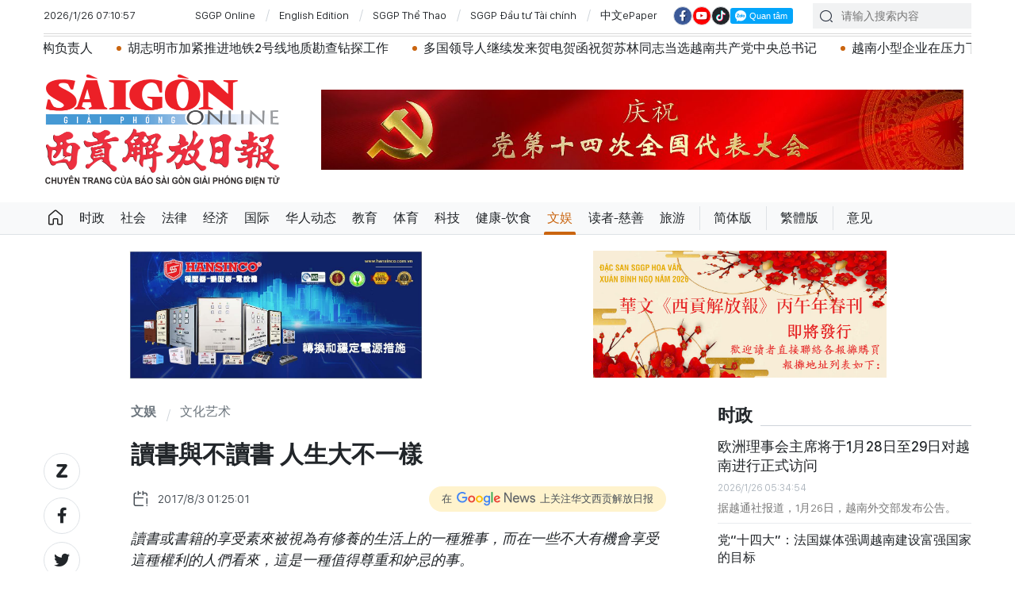

--- FILE ---
content_type: text/html;charset=utf-8
request_url: https://cn.sggp.org.vn/%E8%AE%80%E6%9B%B8%E8%88%87%E4%B8%8D%E8%AE%80%E6%9B%B8-%E4%BA%BA%E7%94%9F%E5%A4%A7%E4%B8%8D%E4%B8%80%E6%A8%A3-post6191.html
body_size: 21870
content:

 <!DOCTYPE html>
<html lang="zh" class="sgcn">
<head>


 <title>讀書與不讀書 人生大不一樣  | 华文西贡解放日报</title>
<meta name="description" content="讀書或書籍的享受素來被視為有修養的生活上的一種雅事，而在一些不大有機會享受這種權利的人們看來，這是一種值得尊重和妒忌的事。"/>
<meta name="keywords" content="讀書,不讀書,人生,大不一樣"/>
<meta name="news_keywords" content="讀書,不讀書,人生,大不一樣"/>
<meta http-equiv="Content-Type" content="text/html; charset=utf-8" />
<meta http-equiv="X-UA-Compatible" content="IE=edge"/>
<meta http-equiv="refresh" content="1200" />
<meta name="revisit-after" content="1 days" />
<!-- <meta name="viewport" content="width=device-width, initial-scale=1">-->
<meta http-equiv="content-language" content="zh" />
<link rel="shortcut icon" href="https://static-cms-sggp.epicdn.me/v4/web-cn/styles/img/favicon.ico" type="image/x-icon" />
<link rel="dns-prefetch" href="//static.sggp.org.vn"/>
<link rel="dns-prefetch" href="//www.google-analytics.com" />
<link rel="dns-prefetch" href="//www.googletagmanager.com" />
<link rel="dns-prefetch" href="//stc.za.zaloapp.com" />
<link rel="dns-prefetch" href="//fonts.googleapis.com" />
<meta property="fb:app_id" itemprop="name" content="1508416085866718"/>
<script>
var cmsConfig = {
domainDesktop: 'https://cn.sggp.org.vn',
domainMobile: 'https://cn.sggp.org.vn',
domainApi: 'https://api-cn.sggp.org.vn',
domainStatic: 'https://static-cms-sggp.epicdn.me/v4/web-cn',
domainLog: 'https://log-cn.sggp.org.vn',
googleAnalytics: 'G-868LWVB1EB,UA-97175671-1',
siteId: 0,
adsZone: 22,
adsLazy: true
};
if (window.location.protocol !== 'https:' && window.location.hostname.indexOf('sggp.org.vn') !== -1) {
window.location = 'https://' + window.location.hostname + window.location.pathname + window.location.hash;
}
var USER_AGENT=window.navigator&&window.navigator.userAgent||"",IS_MOBILE=/Android|webOS|iPhone|iPod|BlackBerry|Windows Phone|IEMobile|Mobile Safari|Opera Mini/i.test(USER_AGENT),IS_REDIRECT=!1;function setCookie(e,o,i){var n=new Date,i=(n.setTime(n.getTime()+24*i*60*60*1e3),"expires="+n.toUTCString());document.cookie=e+"="+o+"; "+i+";path=/;"}function getCookie(e){var o=document.cookie.indexOf(e+"="),i=o+e.length+1;return!o&&e!==document.cookie.substring(0,e.length)||-1===o?null:(-1===(e=document.cookie.indexOf(";",i))&&(e=document.cookie.length),unescape(document.cookie.substring(i,e)))}IS_MOBILE&&getCookie("isDesktop")&&(setCookie("isDesktop",1,-1),window.location=window.location.pathname+window.location.search,IS_REDIRECT=!0);
</script>
 <meta name="robots" content="noarchive, max-image-preview:large, index, follow" />
<meta name="GOOGLEBOT" content="noarchive, max-image-preview:large, index, follow" />
 <link rel="canonical" href="https://cn.sggp.org.vn/讀書與不讀書-人生大不一樣-post6191.html" />

 <meta property="og:site_name" content="华文西贡解放日报"/>
<meta property="og:rich_attachment" content="true"/>
<meta property="og:type" content="article"/>
<meta property="og:url" content="https://cn.sggp.org.vn/讀書與不讀書-人生大不一樣-post6191.html"/>
<meta property="og:image" content="https://image.sggp.org.vn/1200x630/Uploaded/2026/bwvvopqi/2017_08_03/shu_YEHA.jpg"/>
<meta property="og:image:width" content="1200"/>
<meta property="og:image:height" content="630"/>
<meta property="og:title" content="讀書與不讀書 人生大不一樣 "/>
<meta property="og:description" content="讀書或書籍的享受素來被視為有修養的生活上的一種雅事，而在一些不大有機會享受這種權利的人們看來，這是一種值得尊重和妒忌的事。"/>
<meta name="twitter:card" value="summary"/>
<meta name="twitter:url" content="https://cn.sggp.org.vn/讀書與不讀書-人生大不一樣-post6191.html"/>
<meta name="twitter:title" content="讀書與不讀書 人生大不一樣 "/>
<meta name="twitter:description" content="讀書或書籍的享受素來被視為有修養的生活上的一種雅事，而在一些不大有機會享受這種權利的人們看來，這是一種值得尊重和妒忌的事。"/>
<meta name="twitter:image" content="https://image.sggp.org.vn/1200x630/Uploaded/2026/bwvvopqi/2017_08_03/shu_YEHA.jpg"/>
<meta name="twitter:site" content="@华文西贡解放日报"/>
<meta name="twitter:creator" content="@华文西贡解放日报"/>
 <meta property="article:tag" content="讀書,不讀書,人生,大不一樣"/>
<meta property="article:section" content="文化艺术,文娱" />
<meta property="article:published_time" content="2017-08-03T08:25:01+0700"/>
<meta property="article:modified_time" content="2017-08-03T08:19:27+0700"/>

 <meta property="dable:image" content="https://image.sggp.org.vn/600x315/Uploaded/2026/bwvvopqi/2017_08_03/shu_YEHA.jpg"/>
 <meta property="dable:item_id" content="6191"/>
 <meta property="dable:author" content="摘自《林語堂文集》"/>
<script type="application/ld+json">
{
"@context": "http://schema.org",
"@type": "Organization",
"name": "华文西贡解放日报",
"url": "https://cn.sggp.org.vn",
"logo": "https://static-cms-sggp.epicdn.me/v4/web-cn/styles/img/logo.png"
}
</script>

 <script type="application/ld+json">
{
"@context" : "http://schema.org",
"@type" : "WebSite",
"name" : "文化艺术",
"url" : "https://cn.sggp.org.vn/文化艺术/"
}
</script>
<script type="application/ld+json">
{
"@context":"http://schema.org",
"@type":"BreadcrumbList",
"itemListElement":[
{
"@type":"ListItem",
"position":1,
"item":{
"@id":"https://cn.sggp.org.vn/文化艺术/",
"name":"文化艺术"
}
}
]
}
</script>
 <script type="application/ld+json">
{
"@context": "http://schema.org",
"@type": "NewsArticle",
"mainEntityOfPage":{
"@type":"WebPage",
"@id":"https://cn.sggp.org.vn/讀書與不讀書-人生大不一樣-post6191.html"
},
"headline": "讀書與不讀書 人生大不一樣",
"description": "讀書或書籍的享受素來被視為有修養的生活上的一種雅事，而在一些不大有機會享受這種權利的人們看來，這是一種值得尊重和妒忌的事。",
"image": {
"@type": "ImageObject",
"url": "https://image.sggp.org.vn/1200x630/Uploaded/2026/bwvvopqi/2017_08_03/shu_YEHA.jpg",
"width" : 1200,
"height" : 675
},
"datePublished": "2017-08-03T08:25:01+0700",
"dateModified": "2017-08-03T08:19:27+0700",
"author": {
"@type": "Person",
"name": "摘自《林語堂文集》"
},
"publisher": {
"@type": "Organization",
"name": "华文西贡解放日报",
"logo": {
"@type": "ImageObject",
"url": "https://static-cms-sggp.epicdn.me/v4/web-cn/styles/img/logo.png"
}
}
}
</script>

 <link rel="preload" href="https://static-cms-sggp.epicdn.me/v4/web-cn/styles/fonts/sggp/Noto_Serif_TC/NotoSerifTC-Black.otf" as="font" type="font/otf" crossorigin>
<link rel="preload" href="https://static-cms-sggp.epicdn.me/v4/web-cn/styles/fonts/sggp/Noto_Serif_TC/NotoSerifTC-Medium.otf" as="font" type="font/otf" crossorigin>
<link rel="preload" href="https://static-cms-sggp.epicdn.me/v4/web-cn/styles/fonts/sggp/Noto/NotoSerif-SemiBold.ttf" as="font" type="font/ttf" crossorigin>
<link rel="preload" href="https://static-cms-sggp.epicdn.me/v4/web-cn/styles/fonts/sggp/Noto/NotoSerif-Regular.ttf" as="font" type="font/ttf" crossorigin>
<link rel="preload" href="https://static-cms-sggp.epicdn.me/v4/web-cn/styles/fonts/sggp/Noto/NotoSerif-Italic.ttf" as="font" type="font/ttf" crossorigin>
<link rel="preload" href="https://static-cms-sggp.epicdn.me/v4/web-cn/styles/fonts/sggp/SanFranciscoDisplay/SanFranciscoDisplay-Semibold.otf" as="font" type="font/otf" crossorigin>
<link rel="preload" href="https://static-cms-sggp.epicdn.me/v4/web-cn/styles/fonts/sggp/SanFranciscoDisplay/SanFranciscoDisplay-Medium.otf" as="font" type="font/otf" crossorigin>
<link rel="preload" href="https://static-cms-sggp.epicdn.me/v4/web-cn/styles/fonts/sggp/SanFranciscoDisplay/SanFranciscoDisplay-Regular.otf" as="font" type="font/otf" crossorigin>
<link rel="preload" href="https://static-cms-sggp.epicdn.me/v4/web/styles/css/main.min-1.2.5.css" as="style">
<link rel="preload" href="https://static-cms-sggp.epicdn.me/v4/web-cn/js/main.min.js?v=1.0.4" as="script">

 <link rel="preload" href="https://static-cms-sggp.epicdn.me/v4/web-cn/js/detail.min.js?v=1.0.2" as="script">
 <link rel="preload" href="https://static-cms-common.zadn.vn/content-body/styles/css/sggp.css?v=1.0.2" as="style">
<link rel="stylesheet" href="https://static-cms-common.zadn.vn/content-body/styles/css/sggp.css?v=1.0.2">
<link rel="stylesheet" href="https://static-cms-sggp.epicdn.me/v4/web/styles/css/main.min-1.2.5.css">


  <script type="text/javascript">
var _metaOgUrl = 'https://cn.sggp.org.vn/share6191.html';
var page_title = document.title;
var tracked_url = window.location.pathname + window.location.search + window.location.hash;
 var cate_path = '\u6587\u5316\u827A\u672F';
if (cate_path.length > 0) {
tracked_url = "/" + cate_path + tracked_url;
}
</script>
 <script async="" src="https://www.googletagmanager.com/gtag/js?id=G-868LWVB1EB"></script>
<script>
if(!IS_REDIRECT){
window.dataLayer = window.dataLayer || [];
function gtag(){dataLayer.push(arguments);}
gtag('js', new Date());
 gtag('config', 'G-868LWVB1EB', {page_path: tracked_url});
 
  gtag('config', 'UA-97175671-1', {page_path: tracked_url});
 }
</script>
<script async defer src="https://static-cms-sggp.epicdn.me/v4/web-cn/js/log.min.js?v=1.0"></script>
 <script src="https://api-cn.sggp.org.vn/sda?object_type=2&object_id=22&platform=1&head_append=1" data-object="22"></script>

  


<script type="text/javascript">
var cateId = 22;
var contentId = 6191;
</script>
<script async src="https://sp.zalo.me/plugins/sdk.js"></script>
</head>
<body class="">  
 <header class="site-header ">
<div class="container">
<div class="top-header">
<time id="todayTime" class="time"></time>
 <a href="https://sggp.org.vn/" target="_blank" title="SGGP Online">SGGP Online</a>
<a href="https://en.sggp.org.vn/" target="_blank" title="English Edition">English Edition</a>
<a href="https://thethao.sggp.org.vn/" target="_blank" title="SGGP Thể Thao">SGGP Thể Thao</a>
<a href="https://dttc.sggp.org.vn/" target="_blank" title="SGGP Đầu tư Tài chính">SGGP Đầu tư Tài chính</a>
<a href="/epaper/" target="_blank" title="中文ePaper">中文ePaper</a>
<div class="social">
<a href="https://www.facebook.com/baosggphoavan" class="fb" target="_blank" title="Báo SGGP Hoa văn trên Facebook"><i class="ic-facebook"></i></a>
<a href="https://www.youtube.com/@sggphoavan" class="yt" target="_blank" title="Báo SGGP Hoa văn trên Youtube"><i class="ic-video"></i></a>
<a href="https://www.tiktok.com/@sggphoavan" class="tiktok" target="_blank" title="Báo SGGP Hoa văn trên Tiktok"><i class="ic-tiktok"></i></a>
<div class="zalo-follow-only-button" data-oaid="1947282927698490478">Quan tâm Zalo OA</div>
</div>
<div class="search">
<input type="text" class="input-search txtsearch" placeholder="请输入搜索内容">
<i class="ic-search btn_search"></i>
</div>
</div>


 <div class="headline">
<div class="marquee">

<a class="item" href="https://cn.sggp.org.vn/%E8%8B%8F%E6%9E%97%E6%80%BB%E4%B9%A6%E8%AE%B0%E4%B8%BB%E6%8C%81%E4%BB%AA%E5%BC%8F-%E6%AC%A2%E8%BF%8E%E8%80%81%E6%8C%9D%E4%BA%BA%E6%B0%91%E9%9D%A9%E5%91%BD%E5%85%9A%E4%B8%AD%E5%A4%AE%E6%80%BB%E4%B9%A6%E8%AE%B0%E5%9B%BD%E5%AE%B6%E4%B8%BB%E5%B8%AD%E9%80%9A%E4%BC%A6%E8%AE%BF%E8%B6%8A-post132905.html" title="苏林总书记主持仪式 欢迎老挝人民革命党中央总书记、国家主席通伦访越" >苏林总书记主持仪式 欢迎老挝人民革命党中央总书记、国家主席通伦访越</a>

<a class="item" href="https://cn.sggp.org.vn/%E8%8B%8F%E6%9E%97%E6%80%BB%E4%B9%A6%E8%AE%B0%E4%BC%9A%E8%A7%81%E5%87%BA%E5%B8%AD%E5%85%9A-%E5%8D%81%E5%9B%9B%E5%A4%A7%E7%9A%84%E9%A9%BB%E5%A4%96%E5%A4%A7%E4%BD%BF%E5%92%8C%E8%B6%8A%E5%8D%97%E9%A9%BB%E5%A4%96%E6%9C%BA%E6%9E%84%E8%B4%9F%E8%B4%A3%E4%BA%BA-post132874.html" title="苏林总书记会见出席党 “十四大”的驻外大使和越南驻外机构负责人" >苏林总书记会见出席党 “十四大”的驻外大使和越南驻外机构负责人</a>

<a class="item" href="https://cn.sggp.org.vn/%E8%83%A1%E5%BF%97%E6%98%8E%E5%B8%82%E5%8A%A0%E7%B4%A7%E6%8E%A8%E8%BF%9B%E5%9C%B0%E9%93%812%E5%8F%B7%E7%BA%BF%E5%9C%B0%E8%B4%A8%E5%8B%98%E6%9F%A5%E9%92%BB%E6%8E%A2%E5%B7%A5%E4%BD%9C-post132866.html" title="胡志明市加紧推进地铁2号线地质勘查钻探工作" >胡志明市加紧推进地铁2号线地质勘查钻探工作</a>

<a class="item" href="https://cn.sggp.org.vn/多国领导人继续发来贺电贺函祝贺苏林同志当选越南共产党中央总书记-post132862.html" title="多国领导人继续发来贺电贺函祝贺苏林同志当选越南共产党中央总书记" >多国领导人继续发来贺电贺函祝贺苏林同志当选越南共产党中央总书记</a>

<a class="item" href="https://cn.sggp.org.vn/post-132842.html" title="越南小型企业在压力下推进数字化转型" >越南小型企业在压力下推进数字化转型</a>

<a class="item" href="https://cn.sggp.org.vn/post-132838.html" title="越南被评选为亚洲最值得体验的旅游目的地之一" >越南被评选为亚洲最值得体验的旅游目的地之一</a>

<a class="item" href="https://cn.sggp.org.vn/post-132850.html" title="越南共产党第十四届中央委员会总书记苏林简历" >越南共产党第十四届中央委员会总书记苏林简历</a>

<a class="item" href="https://cn.sggp.org.vn/%E5%90%8C%E5%A1%94%E7%9C%81ocop%E4%BA%A7%E5%93%81%E5%9C%A8%E5%9B%BD%E5%86%85%E5%B8%82%E5%9C%BA%E7%AB%99%E7%A8%B3%E8%84%9A%E8%B7%9F-%E9%80%90%E6%AD%A5%E8%BF%9B%E5%86%9B%E5%9B%BD%E9%99%85%E5%B8%82%E5%9C%BA-post132833.html" title="同塔省OCOP产品：在国内市场站稳脚跟 逐步进军国际市场" >同塔省OCOP产品：在国内市场站稳脚跟 逐步进军国际市场</a>

<a class="item" href="https://cn.sggp.org.vn/%E4%B8%80%E8%87%B4%E6%8E%A8%E4%B8%BE%E8%8B%8F%E6%9E%97%E5%90%8C%E5%BF%97%E7%BB%A7%E7%BB%AD%E6%8B%85%E4%BB%BB%E5%85%9A%E7%AC%AC%E5%8D%81%E5%9B%9B%E5%B1%8A%E4%B8%AD%E5%A4%AE%E5%A7%94%E5%91%98%E4%BC%9A%E6%80%BB%E4%B9%A6%E8%AE%B0-post132799.html" title="一致推举苏林同志继续担任党第十四届中央委员会总书记" >一致推举苏林同志继续担任党第十四届中央委员会总书记</a>

<a class="item" href="https://cn.sggp.org.vn/%E5%85%9A%E5%8D%81%E5%9B%9B%E5%A4%A7%E5%85%9A%E5%92%8C%E5%9B%BD%E5%AE%B6%E7%BB%99%E5%AF%B9%E5%A4%96%E5%B7%A5%E4%BD%9C%E7%BB%99%E4%BA%88%E6%9B%B4%E9%AB%98%E6%9C%9F%E5%BE%85%E8%B5%8B%E4%BA%88%E6%9B%B4%E5%A4%A7%E8%B4%A3%E4%BB%BB-post132768.html" title="党“十四大”：党和国家给对外工作给予更高期待、赋予更大责任" >党“十四大”：党和国家给对外工作给予更高期待、赋予更大责任</a>

<a class="item" href="https://cn.sggp.org.vn/%E5%9B%BD%E9%99%85%E7%BB%84%E7%BB%87%E9%AB%98%E5%BA%A6%E5%85%B3%E6%B3%A8%E5%85%9A%E5%8D%81%E5%9B%9B%E5%A4%A7%E6%96%87%E4%BB%B6%E5%86%85%E5%AE%B9-post132755.html" title="国际组织高度关注党“十四大”文件内容" >国际组织高度关注党“十四大”文件内容</a>
 </div>
</div>

<div class="content-header">
 <a href="https://cn.sggp.org.vn" title="华文西贡解放日报" class="logo">华文西贡解放日报</a>

<div id="sdaWeb_SdaHeader" class="rennab" data-platform="1" data-position="Web_SdaHeader">
<script>
window.addEventListener('load', function(){
if(typeof Web_SdaHeader != 'undefined'){window.CMS_RENNAB.pushSda(Web_SdaHeader, 'sdaWeb_SdaHeader');}else{document.getElementById('sdaWeb_SdaHeader').style.display = "none";}
});
</script>
</div>
</div>
</div>


<div class="navigation sticky">
<ul class="menu">
<li>
<a class="ic-home " href="https://cn.sggp.org.vn" title="Trang chủ">Trang chủ</a>
</li>
 
<li>
<a class="" href="https://cn.sggp.org.vn/时政/" title="时政">时政</a>

</li>

<li>
<a class="" href="https://cn.sggp.org.vn/社会/" title="社会">社会</a>

</li>

<li>
<a class="" href="https://cn.sggp.org.vn/法律/" title="法律">法律</a>

</li>

<li>
<a class="" href="https://cn.sggp.org.vn/经济/" title="经济">经济</a>

</li>

<li>
<a class="" href="https://cn.sggp.org.vn/国际/" title="国际">国际</a>

</li>

<li>
<a class="" href="https://cn.sggp.org.vn/华人动态/" title="华人动态">华人动态</a>

</li>

<li>
<a class="" href="https://cn.sggp.org.vn/教育/" title="教育">教育</a>

</li>

<li>
<a class="" href="https://cn.sggp.org.vn/体育/" title="体育">体育</a>

</li>

<li>
<a class="" href="https://cn.sggp.org.vn/科技/" title="科技">科技</a>

</li>

<li>
<a class="" href="https://cn.sggp.org.vn/健康-饮食/" title="健康-饮食">健康-饮食</a>

</li>

<li>
<a class="active" href="https://cn.sggp.org.vn/文娱/" title="文娱">文娱</a>

</li>

<li>
<a class="" href="https://cn.sggp.org.vn/读者-慈善/" title="读者-慈善">读者-慈善</a>

</li>

<li>
<a class="" href="https://cn.sggp.org.vn/旅游/" title="旅游">旅游</a>

</li>
 <li class="bold"><a href="javascript:TSC('gb');" title="简体版">简体版</a></li>
<li class="bold"><a href="javascript:TSC('big5');" title="繁體版">繁體版</a></li>
<li class="bold"><a href="mailto:hoavan@sggp.org.vn" target="_blank" title="意见">意见</a></li>

</ul>
</div>
</header>
<div class="site-body"> 
 

<div class="container detail-page">
<div class="rennab-wrap equal-3">

<div id="sdaWeb_SdaTop" class="rennab" data-platform="1" data-position="Web_SdaTop">
<script>
window.addEventListener('load', function(){
if(typeof Web_SdaTop != 'undefined'){window.CMS_RENNAB.pushSda(Web_SdaTop, 'sdaWeb_SdaTop');}else{document.getElementById('sdaWeb_SdaTop').style.display = "none";}
});
</script>
</div>
</div>
<div class="row">
<div class="main-col content-col">
<div class="article">



<div class="breadcrumbs">
    <h2 class="main">
<a href="https://cn.sggp.org.vn/文娱/" title="文娱">文娱</a>
</h2>
    <h2 class="main">
<a href="https://cn.sggp.org.vn/文化艺术/" title="文化艺术" class="active">文化艺术</a>
</h2>


</div>


<div class="social sticky article__share">
<a href="javascript:void(0);" class="zl zalo-share-button" data-href="https://cn.sggp.org.vn/share6191.html" data-oaid="2972004326007924608" data-layout="2" data-color="blue" data-customize="true">
<i class="ic-zalo"></i>
</a>
<a href="javascript:void(0);" class="share fb" data-href="https://cn.sggp.org.vn/share6191.html" data-rel="facebook" title="Share Facebook">
<i class="ic-facebook"></i>
</a>
<a href="javascript:void(0);" class="share tw" data-href="https://cn.sggp.org.vn/share6191.html" data-rel="twitter" title="Share Twitter">
<i class="ic-twitter"></i>
</a>
<a href="mailto:?subject=Tin đáng đọc từ Báo Sài Gòn Giải Phóng&body=https://cn.sggp.org.vn/share6191.html" class="mail">
<i class="ic-email "></i>
</a>
<a href="javascript:void(0);" class="print sendprint" title="Print">
<i class="ic-print"></i>
</a>
<a href="javascript:void(0);" class="share link" data-rel="copy" data-href="https://cn.sggp.org.vn/share6191.html" title="Copy link">
<i class="ic-link"></i>
</a>
<a href="#comment6191" class="mess" title="Comment">
<i class="ic-mess"></i>
</a>

<a href="https://cn.sggp.org.vn/文化艺术/" class="back" title="文化艺术">
<i class="ic-reply"></i>
</a>
</div>

 <h1 class="article__title cms-title">
 讀書與不讀書 人生大不一樣 
</h1>

<div class="article__meta">
<div class="row">




<time class="time" datetime="2017-08-03T08:25:01+0700"><i class="ic-calendar"></i><span data-time="1501723501">03/08/2017 08:25</span></time>
<meta class="cms-date" itemprop="datePublished" content="2017-08-03T08:25:01+0700">
<a class="gg-news" href="https://news.google.com/publications/CAAqBwgKMNHOqQww4862BA" target="_blank" title="Google News">
<span>在</span>
<img src="https://static-cms-sggp.epicdn.me/v4/web-cn/styles/img/gg-news.png" alt="Google News">
<span>上关注华文西贡解放日报</span>
</a>
</div>
</div>

 <div class="article__sapo cms-desc">
<div>讀書或書籍的享受素來被視為有修養的生活上的一種雅事，而在一些不大有機會享受這種權利的人們看來，這是一種值得尊重和妒忌的事。</div>
</div>

<div id="sdaWeb_SdaArticleAfterSapo" class="rennab" data-platform="1" data-position="Web_SdaArticleAfterSapo">
<script>
window.addEventListener('load', function(){
if(typeof Web_SdaArticleAfterSapo != 'undefined'){window.CMS_RENNAB.pushSda(Web_SdaArticleAfterSapo, 'sdaWeb_SdaArticleAfterSapo');}else{document.getElementById('sdaWeb_SdaArticleAfterSapo').style.display = "none";}
});
</script>
</div>

<div class="article__body zce-content-body cms-body" itemprop="articleBody">


<figure class="">
<img class="cms-photo" src="https://image.sggp.org.vn/w680/Uploaded/2026/bwvvopqi/2017_08_03/shu_YEHA.jpg" alt="示意圖。（圖片來源：互聯網）" cms-photo-caption="示意圖。（圖片來源：互聯網）"/>
 <figcaption>示意圖。（圖片來源：互聯網）</figcaption>
</figure>

<div id="sdaWeb_SdaArticleAfterAvatar" class="rennab" data-platform="1" data-position="Web_SdaArticleAfterAvatar">
<script>
window.addEventListener('load', function(){
if(typeof Web_SdaArticleAfterAvatar != 'undefined'){window.CMS_RENNAB.pushSda(Web_SdaArticleAfterAvatar, 'sdaWeb_SdaArticleAfterAvatar');}else{document.getElementById('sdaWeb_SdaArticleAfterAvatar').style.display = "none";}
});
</script>
</div>
<div style="text-align: justify;">
  當我們把一個不讀書者和一個讀書者的生活上的差異比較一下，這一點便很容易明白。那個沒有養成讀書習慣的人，以時間和空間而言，是受著他眼前的世界所禁錮的。他的生活是機械化的，刻板的；他只跟幾個朋友和相識者接觸談話，他只看見他周遭所發生的事情。他在這個監獄裏是逃不出去的。
</div> 
<div style="text-align: justify;">
 <br> 可是當他拿起一本書的時候，他立刻走進一個不同的世界；如果那是一本好書，他便立刻接觸到世界上一個最健談的人。這個談話者引導他前進，帶他到一個不同的國度或不同的時代，或者對他發洩一些私人的悔恨，或者跟他討論一些他從來不知道的學問或生活問題。一個古代的作家使讀者隨一個久遠的死者交流；當他讀下去的時候，他開始想像那個古代的作家相貌如何，是哪一類的人。
</div> 
<div style="text-align: justify;">
 <br> 孟子和中國最偉大的歷史家司馬遷都表現過同樣的觀念。一個人在十二小時之中，能夠在一個不同的世界裏生活兩小時，完全忘懷眼前的現實環境：這當然是那些禁錮在他們的身體監獄裏的人所妒羨的權利。這麼一種環境的改變，由心理上的影響說來，是和旅行一樣的。
</div>
<div class="sda_middle">
 <div id="sdaWeb_SdaArticleMiddle" class="rennab fyi" data-position="Web_SdaArticleMiddle"> 
  <script>
window.addEventListener('load', function(){ if(typeof Web_SdaArticleMiddle != 'undefined'){window.CMS_RENNAB.pushSda(Web_SdaArticleMiddle, 'sdaWeb_SdaArticleMiddle');}else{document.getElementById('sdaWeb_SdaArticleMiddle').style.display = "none";} });
   </script> 
 </div>
</div> 
<div style="text-align: justify;">
 <br> 不但如此。讀者往往被書籍帶進一個思想和反省的境界 裏去。縱使那是一本關於現實事情的書，親眼看見那些事情或親歷其境，和在書中讀到那些事情，其間也有不同的地方，因為在書本裏所敘述的事情往往變成一片景象，而讀者也變成一個冷眼旁觀的人。
</div>  
<div style="text-align: justify;">
 所以，最好的讀物是那種能夠帶我們到這種沉思的心境裏去的讀物，而不是那種僅在報告事情的始末的讀物。我認為人們花費大量的時間去閱讀報紙，並不是讀書，因為一般閱報者大多數只注意到 &nbsp; 事件發生或經過的情形的報告，完全沒有沉思默 &nbsp; 想的價值。
</div> 
<div style="text-align: justify;">
 <br> 據我看來，關於讀書的目的，宋代的詩人和蘇東坡的朋友黃山谷所說的話最妙。他說：“三日不讀，便覺語言無味，面目可憎”。他的意思當然是說，讀書使人得到一種優雅和風味，這就是讀書的整個目的，而只有抱著這種目的的讀書才可以叫做藝術。
</div>
<div class="sda_middle">
 <div id="sdaWeb_SdaArticleMiddle1" class="rennab fyi" data-position="Web_SdaArticleMiddle1"> 
  <script>
window.addEventListener('load', function(){ if(typeof Web_SdaArticleMiddle1 != 'undefined'){window.CMS_RENNAB.pushSda(Web_SdaArticleMiddle1, 'sdaWeb_SdaArticleMiddle1');}else{document.getElementById('sdaWeb_SdaArticleMiddle1').style.display = "none";} });
   </script> 
 </div>
</div> 
<div style="text-align: justify;">
 <br> 一個人如果抱著義務的意識去讀書，便不瞭解讀書的藝術。這種具有義務目的的讀書法，和一個參議員在演講之前閱讀文件和報告是相同的。這不是讀書，而是尋求業務上的報告和消息。
</div> 
<div style="text-align: justify;">
 <br> 所以，依黃山谷氏的說話，那種以修養個人外表的優雅和談吐的風味為目的讀書，才是唯一值得嘉許的讀書法。
</div> 
<div style="text-align: justify;">
 <br> 這種外表的優雅顯然不是指身體上之美。黃氏所說的“面目可憎”，不是指身體上的醜陋。醜陋的臉孔有時也會有動人之美，而美麗的臉孔有時也會令人看來討厭◆
 <br> 
 <br> 
</div>





<div class="article__author cms-author">
摘自《林語堂文集》
</div>



<div id="sdaWeb_SdaArticleAfterBody" class="rennab" data-platform="1" data-position="Web_SdaArticleAfterBody">
<script>
window.addEventListener('load', function(){
if(typeof Web_SdaArticleAfterBody != 'undefined'){window.CMS_RENNAB.pushSda(Web_SdaArticleAfterBody, 'sdaWeb_SdaArticleAfterBody');}else{document.getElementById('sdaWeb_SdaArticleAfterBody').style.display = "none";}
});
</script>
</div>
</div>


<div class="social border article__share">

<a href="https://cn.sggp.org.vn/文化艺术/" class="back" title="文化艺术">
<i class="ic-reply"></i>
</a>
<a href="#comment6191" class="mess" title="Comment">
<i class="ic-mess"></i>
</a>
<a href="mailto:?subject=Tin đáng đọc từ Báo Sài Gòn Giải Phóng&body=https://cn.sggp.org.vn/share6191.html" class="mail">
<i class="ic-email "></i>
</a>
<a href="javascript:void(0);" class="share link" data-rel="copy" data-href="https://cn.sggp.org.vn/share6191.html" title="Copy link">
<i class="ic-link"></i>
</a>
<a href="javascript:void(0);" class="print sendprint" title="Print">
<i class="ic-print"></i>
</a>
<a href="javascript:void(0);" class="zl zalo-share-button" data-href="https://cn.sggp.org.vn/share6191.html" data-oaid="2972004326007924608" data-layout="2" data-color="blue" data-customize="true">
<i class="ic-zalo"></i>
</a>
<a href="javascript:void(0);" class="share fb" data-href="https://cn.sggp.org.vn/share6191.html" data-rel="facebook" title="Share Facebook">
<i class="ic-facebook"></i>
</a>
<a href="javascript:void(0);" class="share tw" data-href="https://cn.sggp.org.vn/share6191.html" data-rel="twitter" title="Share Twitter">
<i class="ic-twitter"></i>
</a>
</div>

<div id="sdaWeb_SdaArticleAfterSocial" class="rennab" data-platform="1" data-position="Web_SdaArticleAfterSocial">
<script>
window.addEventListener('load', function(){
if(typeof Web_SdaArticleAfterSocial != 'undefined'){window.CMS_RENNAB.pushSda(Web_SdaArticleAfterSocial, 'sdaWeb_SdaArticleAfterSocial');}else{document.getElementById('sdaWeb_SdaArticleAfterSocial').style.display = "none";}
});
</script>
</div>

 <div class="article__tag">
<h3 class="box-heading">
<span class="title">关键词</span>
</h3>
<div class="box-content">
 <a href="https://cn.sggp.org.vn/讀書-tag150954.html" title="讀書">讀書</a>
 <a href="https://cn.sggp.org.vn/不讀書-tag24464.html" title="不讀書">不讀書</a>
 <a href="https://cn.sggp.org.vn/人生-tag29207.html" title="人生">人生</a>
 <a href="https://cn.sggp.org.vn/大不一樣-tag59660.html" title="大不一樣">大不一樣</a>
 </div>
</div>

<div id="sdaWeb_SdaArticleAfterTag" class="rennab" data-platform="1" data-position="Web_SdaArticleAfterTag">
<script>
window.addEventListener('load', function(){
if(typeof Web_SdaArticleAfterTag != 'undefined'){window.CMS_RENNAB.pushSda(Web_SdaArticleAfterTag, 'sdaWeb_SdaArticleAfterTag');}else{document.getElementById('sdaWeb_SdaArticleAfterTag').style.display = "none";}
});
</script>
</div>

 <div class="wrap-comment" id="comment6191" data-id="6191" data-type="20"></div>

<div id="sdaWeb_SdaArticleAfterComment" class="rennab" data-platform="1" data-position="Web_SdaArticleAfterComment">
<script>
window.addEventListener('load', function(){
if(typeof Web_SdaArticleAfterComment != 'undefined'){window.CMS_RENNAB.pushSda(Web_SdaArticleAfterComment, 'sdaWeb_SdaArticleAfterComment');}else{document.getElementById('sdaWeb_SdaArticleAfterComment').style.display = "none";}
});
</script>
</div>
</div>


<div class="multi-pack-3">
<h3 class="box-heading">
<a href="https://cn.sggp.org.vn/文化艺术/" title="文化艺术" class="title">
相关阅读
</a>
</h3>
<div class="box-content content-list " data-source="recommendation-22">

 
<article class="story" data-id="132771">
 

 <figure class="story__thumb">
<a class="cms-link" href="https://cn.sggp.org.vn/第80号决议明确让文化真正成为国家快速可持续发展的坚实基础-post132771.html" title="第80号《决议》：明确让文化真正成为国家快速可持续发展的坚实基础">
 <img class="lazyload" src="[data-uri]" data-src="https://image.sggp.org.vn/240x160/Uploaded/2026/mognug/2026_01_22/n1-4550-9327.jpg" alt="资料图。">
</a>
</figure>


<h2 class="story__heading" data-tracking="132771">
<a class="cms-link" href="https://cn.sggp.org.vn/第80号决议明确让文化真正成为国家快速可持续发展的坚实基础-post132771.html" title="第80号《决议》：明确让文化真正成为国家快速可持续发展的坚实基础">
第80号《决议》：明确让文化真正成为国家快速可持续发展的坚实基础
 
</a>
</h2> 
<div class="story__meta">


<time class="time" datetime="2026-01-22T22:20:00+0700" data-time="1769095200">
22/01/2026 22:20
</time>
</div>


 <div class="story__summary story__shorten">
<p>据越通社报道，党中央政治局在越南共产党第十四次全国代表大会（党 “十四大”）召开前夕颁布了关于越南文化发展的第80号《决议》。此举体现越南共产党在让文化真正成为国家快速可持续发展的坚实基础、重要内生资源和重大引擎方面的政治决心。多位文化研究者认为，与以往相关文件相比，第80号《决议》最突出的亮点在于，将文化发展不仅视为社会的目标和精神基础，还确定其为国家发展的内生资源和软实力。</p>
</div>
</article>




<article class="story" data-id="132605">
 

 <figure class="story__thumb">
<a class="cms-link" href="https://cn.sggp.org.vn/2026年绿粽子帮助困难群众过好年活动举办在即-post132605.html" title="2026年“绿粽子·帮助困难群众过好年”活动举办在即">
 <img class="lazyload" src="[data-uri]" data-src="https://image.sggp.org.vn/240x160/Uploaded/2026/mognug/2026_01_19/chung1-6822-2191.jpg" alt="2026年“绿粽子·帮助困难群众过好年”活动将于2月8日（即乙巳年腊月二十一）在越南各民族文化旅游村举行。">
</a>
</figure>


<h2 class="story__heading" data-tracking="132605">
<a class="cms-link" href="https://cn.sggp.org.vn/2026年绿粽子帮助困难群众过好年活动举办在即-post132605.html" title="2026年“绿粽子·帮助困难群众过好年”活动举办在即">
2026年“绿粽子·帮助困难群众过好年”活动举办在即
 
</a>
</h2> 
<div class="story__meta">


<time class="time" datetime="2026-01-19T15:10:17+0700" data-time="1768810217">
19/01/2026 15:10
</time>
</div>


 <div class="story__summary story__shorten">
<p>据越通社报道，文体与旅游部各民族文化局消息称，2026年“绿粽子·帮助困难群众过好年”活动将于2月8日（即乙巳年腊月二十一）在越南各民族文化旅游村举行。这是庆党迎春的系列活动之一。</p>
</div>
</article>




<article class="story" data-id="132565">
 

 <figure class="story__thumb">
<a class="cms-link" href="https://cn.sggp.org.vn/赋予占族文化遗产新的生命力-post132565.html" title="赋予占族文化遗产新的生命力">
 <img class="lazyload" src="[data-uri]" data-src="https://image.sggp.org.vn/240x160/Uploaded/2026/mognug/2026_01_18/dan1-3416-5554.jpg" alt="国家级文物和莱碑在庆和省博物馆展出。">
</a>
</figure>


<h2 class="story__heading" data-tracking="132565">
<a class="cms-link" href="https://cn.sggp.org.vn/赋予占族文化遗产新的生命力-post132565.html" title="赋予占族文化遗产新的生命力">
赋予占族文化遗产新的生命力
 
</a>
</h2> 
<div class="story__meta">


<time class="time" datetime="2026-01-19T10:00:00+0700" data-time="1768791600">
19/01/2026 10:00
</time>
</div>


 <div class="story__summary story__shorten">
<p>据越通社报道，凭借塔寺建筑群、节庆活动、传统手工艺村以及丰富的物质与非物质文化遗产，庆和省的占族文化不仅是悠久的历史文化印记，更在保护传承中与旅游发展和社区生计相结合，为占族文化遗产在当代生活中注入新活力。</p>
</div>
</article>




<article class="story" data-id="132583">
 

 <figure class="story__thumb">
<a class="cms-link" href="https://cn.sggp.org.vn/党-十四大2026年南式春节古街年味亮相河内古街区-post132583.html" title="党 “十四大”：2026年&quot;南式春节—古街年味&quot;亮相河内古街区">
 <img class="lazyload" src="[data-uri]" data-src="https://image.sggp.org.vn/240x160/Uploaded/2026/mognug/2026_01_18/dang1-114-5762.jpg" alt="在2026年&quot;越南春节—古街年味&quot;活动框架下，杭白（Hàng Bạc）街22号遗迹空间首次被选作再现越南北部平原春节及春节集市场景的空间。">
</a>
</figure>


<h2 class="story__heading" data-tracking="132583">
<a class="cms-link" href="https://cn.sggp.org.vn/党-十四大2026年南式春节古街年味亮相河内古街区-post132583.html" title="党 “十四大”：2026年&quot;南式春节—古街年味&quot;亮相河内古街区">
党 “十四大”：2026年&quot;南式春节—古街年味&quot;亮相河内古街区
 
</a>
</h2> 
<div class="story__meta">


<time class="time" datetime="2026-01-19T08:30:00+0700" data-time="1768786200">
19/01/2026 08:30
</time>
</div>


 <div class="story__summary story__shorten">
<p>据越通社报道，值2026年新春之际，2026年"越南春节—古街年味"活动于1月17日在河内古街区遗产空间开幕，再现、守护和传播传统春节文化价值。这也是庆祝越南共产党第十四次全国代表大会召开的活动之一。</p>
</div>
</article>
 
<div id="sdaWeb_SdaNative1" class="rennab" data-platform="1" data-position="Web_SdaNative1">
<script>
window.addEventListener('load', function(){
if(typeof Web_SdaNative1 != 'undefined'){window.CMS_RENNAB.pushSda(Web_SdaNative1, 'sdaWeb_SdaNative1');}else{document.getElementById('sdaWeb_SdaNative1').style.display = "none";}
});
</script>
</div>



<article class="story" data-id="132542">
 

 <figure class="story__thumb">
<a class="cms-link" href="https://cn.sggp.org.vn/党-十四大把文化摆在国家发展战略中的应有位置-post132542.html" title="党 “十四大”：把文化摆在国家发展战略中的应有位置">
 <img class="lazyload" src="[data-uri]" data-src="https://image.sggp.org.vn/240x160/Uploaded/2026/mognug/2026_01_17/hat1-5300-3275.jpg" alt="北宁省天曲俱乐部。">
</a>
</figure>


<h2 class="story__heading" data-tracking="132542">
<a class="cms-link" href="https://cn.sggp.org.vn/党-十四大把文化摆在国家发展战略中的应有位置-post132542.html" title="党 “十四大”：把文化摆在国家发展战略中的应有位置">
党 “十四大”：把文化摆在国家发展战略中的应有位置
 
</a>
</h2> 
<div class="story__meta">


<time class="time" datetime="2026-01-18T07:00:07+0700" data-time="1768694407">
18/01/2026 07:00
</time>
</div>


 <div class="story__summary story__shorten">
<p>据越通社报道，越南共产党第十四次全国代表大会将于1月19日至25日举行。大会被期待将继续彰显文化作为社会精神基础的作用，将文化视为可持续发展的内生动力，在国际一体化不断深化背景下是国家软实力的重要支柱。</p>
</div>
</article>




<article class="story" data-id="132484">
 

 <figure class="story__thumb">
<a class="cms-link" href="https://cn.sggp.org.vn/庆祝越南首届国会普选80周年暨迎接党-十四大电影周即将举行-post132484.html" title="庆祝越南首届国会普选80周年暨迎接党 “十四大”电影周即将举行">
 <img class="lazyload" src="[data-uri]" data-src="https://image.sggp.org.vn/240x160/Uploaded/2026/mognug/2026_01_16/tuan-phim-852-6747.jpg" alt="庆祝越南首届国会普选80周年暨迎接党 “十四大”电影周即将举行。">
</a>
</figure>


<h2 class="story__heading" data-tracking="132484">
<a class="cms-link" href="https://cn.sggp.org.vn/庆祝越南首届国会普选80周年暨迎接党-十四大电影周即将举行-post132484.html" title="庆祝越南首届国会普选80周年暨迎接党 “十四大”电影周即将举行">
庆祝越南首届国会普选80周年暨迎接党 “十四大”电影周即将举行
 
</a>
</h2> 
<div class="story__meta">


<time class="time" datetime="2026-01-16T12:26:12+0700" data-time="1768541172">
16/01/2026 12:26
</time>
</div>


 <div class="story__summary story__shorten">
<p>据越通社报道，越南文体与旅游部电影局1月15日公布，越南首届国会普选80周年（1946.1.6-2026.1.6）暨迎接党 “十四大”电影周将于2026年1月17日至23日在北宁省举行。</p>
</div>
</article>




<article class="story" data-id="132234">
 

 <figure class="story__thumb">
<a class="cms-link" href="https://cn.sggp.org.vn/越南文化产业发展的新推力-post132234.html" title="越南文化产业发展的新推力">
 <img class="lazyload" src="[data-uri]" data-src="https://image.sggp.org.vn/240x160/Uploaded/2026/mognug/2026_01_10/du1-7491-7369.jpg" alt="文庙—国子监文化与科学活动中心推出的夜间旅游线路“越南音色”。">
</a>
</figure>


<h2 class="story__heading" data-tracking="132234">
<a class="cms-link" href="https://cn.sggp.org.vn/越南文化产业发展的新推力-post132234.html" title="越南文化产业发展的新推力">
越南文化产业发展的新推力
 
</a>
</h2> 
<div class="story__meta">


<time class="time" datetime="2026-01-10T22:15:40+0700" data-time="1768058140">
10/01/2026 22:15
</time>
</div>


 <div class="story__summary story__shorten">
<p>据越通社报道，自2025年底以来，河内市许多遗迹点大胆革新旅游产品，应用科技及创新形式以提升游客体验。这不仅为遗产注入了新的活力，也为首都2026年旅游和文化产业的发展开辟了重要动力。</p>
</div>
</article>




<article class="story" data-id="132126">
 

 <figure class="story__thumb">
<a class="cms-link" href="https://cn.sggp.org.vn/迎接党十四大发展越南文化越南人国家可持续发展的精神基石和内生动力-post132126.html" title="迎接党“十四大”：发展越南文化、越南人——国家可持续发展的精神基石和内生动力">
 <img class="lazyload" src="[data-uri]" data-src="https://image.sggp.org.vn/240x160/Uploaded/2026/cdhncuxjw/2026_01_08/tet-viet-tet-pho-10-2299-2675.jpg" alt="发展越南文化、越南人是国家可持续发展的精神基石和内生动力。">
</a>
</figure>


<h2 class="story__heading" data-tracking="132126">
<a class="cms-link" href="https://cn.sggp.org.vn/迎接党十四大发展越南文化越南人国家可持续发展的精神基石和内生动力-post132126.html" title="迎接党“十四大”：发展越南文化、越南人——国家可持续发展的精神基石和内生动力">
迎接党“十四大”：发展越南文化、越南人——国家可持续发展的精神基石和内生动力
 
</a>
</h2> 
<div class="story__meta">


<time class="time" datetime="2026-01-09T08:30:30+0700" data-time="1767922230">
09/01/2026 08:30
</time>
</div>


 <div class="story__summary story__shorten">
<p>据越通社报道，在越南共产党第十四次全国代表大会召开前夕，《关于越南40年来社会主义定向革新事业理论与实践若干问题总结报告》草案继续强调：发展越南文化、越南人、发展社会和保护环境不仅是目标，更是确保国家快速可持续发展的精神基石、内生动力与重要引擎。</p>
</div>
</article>

 
<div id="sdaWeb_SdaNative1" class="rennab" data-platform="1" data-position="Web_SdaNative1">
<script>
window.addEventListener('load', function(){
if(typeof Web_SdaNative1 != 'undefined'){window.CMS_RENNAB.pushSda(Web_SdaNative1, 'sdaWeb_SdaNative1');}else{document.getElementById('sdaWeb_SdaNative1').style.display = "none";}
});
</script>
</div>


<article class="story" data-id="132136">
 

 <figure class="story__thumb">
<a class="cms-link" href="https://cn.sggp.org.vn/胡志明市书香街的十年辉煌历程-post132136.html" title="胡志明市书香街的十年辉煌历程">
 <img class="lazyload" src="[data-uri]" data-src="https://image.sggp.org.vn/240x160/Uploaded/2026/mognug/2026_01_08/1-img-7866-2684-6182-4440-178.jpg" alt="潘春水副部长（右）和范明俊主席（左）向胡志明市书香街颁发中央宣教与民运部的奖状。">
</a>
</figure>


<h2 class="story__heading" data-tracking="132136">
<a class="cms-link" href="https://cn.sggp.org.vn/胡志明市书香街的十年辉煌历程-post132136.html" title="胡志明市书香街的十年辉煌历程">
胡志明市书香街的十年辉煌历程
 
</a>
</h2> 
<div class="story__meta">


<time class="time" datetime="2026-01-08T19:54:58+0700" data-time="1767876898">
08/01/2026 19:54
</time>
</div>


 <div class="story__summary story__shorten">
<p>1月8日，胡志明市文体厅举行胡志明市书香街成立10周年纪念典礼。</p>
</div>
</article>




<article class="story" data-id="131250">
 

 <figure class="story__thumb">
<a class="cms-link" href="https://cn.sggp.org.vn/顺化美食之都-国际美食节顺化牛肉粉被列入国家级非物质文化遗产名录-post131250.html" title="“顺化—美食之都” 国际美食节：顺化牛肉粉被列入国家级非物质文化遗产名录">
 <img class="lazyload" src="[data-uri]" data-src="https://image.sggp.org.vn/240x160/Uploaded/2026/mognug/2025_12_19/an1-5991-8493.jpg" alt="顺化牛肉粉正式被列入国家级非物质文化遗产名录的发布仪式。">
</a>
</figure>


<h2 class="story__heading" data-tracking="131250">
<a class="cms-link" href="https://cn.sggp.org.vn/顺化美食之都-国际美食节顺化牛肉粉被列入国家级非物质文化遗产名录-post131250.html" title="“顺化—美食之都” 国际美食节：顺化牛肉粉被列入国家级非物质文化遗产名录">
“顺化—美食之都” 国际美食节：顺化牛肉粉被列入国家级非物质文化遗产名录
 
</a>
</h2> 
<div class="story__meta">


<time class="time" datetime="2025-12-19T10:12:05+0700" data-time="1766113925">
19/12/2025 10:12
</time>
</div>


 <div class="story__summary story__shorten">
<p>据越通社报道，12月18日晚，顺化市人委会同越南文体与旅游部旅游发展基金会联合举行题为 “顺化—美食之都” 的国际美食节开幕式。这是2025年顺化国家旅游年的重点收官活动，吸引来自全国各省市以及诸多国际单位参展，共设50余个美食展位。</p>
</div>
</article>




<article class="story" data-id="131063">
 

 <figure class="story__thumb">
<a class="cms-link" href="https://cn.sggp.org.vn/越南与马来西亚文化交流加强传统对接弘扬东盟价值-post131063.html" title="越南与马来西亚文化交流：加强传统对接，弘扬东盟价值">
 <img class="lazyload" src="[data-uri]" data-src="https://image.sggp.org.vn/240x160/Uploaded/2026/mognug/2025_12_15/vna-potal-giao-luu-van-hoa-viet-nam-malaysia-ket-noi-truyen-thong-lan-toa-gia-tri-asean-8471144-9664-1234.jpg" alt="参会代表、艺术家们以及双方嘉宾合影。">
</a>
</figure>


<h2 class="story__heading" data-tracking="131063">
<a class="cms-link" href="https://cn.sggp.org.vn/越南与马来西亚文化交流加强传统对接弘扬东盟价值-post131063.html" title="越南与马来西亚文化交流：加强传统对接，弘扬东盟价值">
越南与马来西亚文化交流：加强传统对接，弘扬东盟价值
 
</a>
</h2> 
<div class="story__meta">


<time class="time" datetime="2025-12-15T13:20:48+0700" data-time="1765779648">
15/12/2025 13:20
</time>
</div>


 <div class="story__summary story__shorten">
<p>据越通社报道，在吉隆坡举行的东南亚文化—经济交流活动已成为加强东盟各国合作与民间交流系列活动中的一大亮点。该活动于12月14日举行，旨在为加强区内管理者、艺术家以及文化—经济组织对接搭建交流平台，从而推动可持续合作，在推动现代经济发展的同时弘扬传统文化价值。</p>
</div>
</article>




<article class="story" data-id="130920">
 

 <figure class="story__thumb">
<a class="cms-link" href="https://cn.sggp.org.vn/武元甲大将书籍奠边府阿拉伯语版正式出版-post130920.html" title="武元甲大将书籍《奠边府》阿拉伯语版正式出版">
 <img class="lazyload" src="[data-uri]" data-src="https://image.sggp.org.vn/240x160/Uploaded/2026/mognug/2025_12_11/gen-h-a-9556-1435.jpg" alt="武元甲大将书籍《奠边府》阿拉伯语版正式出版。">
</a>
</figure>


<h2 class="story__heading" data-tracking="130920">
<a class="cms-link" href="https://cn.sggp.org.vn/武元甲大将书籍奠边府阿拉伯语版正式出版-post130920.html" title="武元甲大将书籍《奠边府》阿拉伯语版正式出版">
武元甲大将书籍《奠边府》阿拉伯语版正式出版
 
</a>
</h2> 
<div class="story__meta">


<time class="time" datetime="2025-12-12T08:15:49+0700" data-time="1765502149">
12/12/2025 08:15
</time>
</div>


 <div class="story__summary story__shorten">
<p>据越通社报道，真理国家政治出版社再版了由 Light Books 发行的武元甲大将《奠边府》越语版，同时也发行了该书的阿拉伯语版本。</p>
</div>
</article>


 
<div id="sdaWeb_SdaNative3" class="rennab" data-platform="1" data-position="Web_SdaNative3">
<script>
window.addEventListener('load', function(){
if(typeof Web_SdaNative3 != 'undefined'){window.CMS_RENNAB.pushSda(Web_SdaNative3, 'sdaWeb_SdaNative3');}else{document.getElementById('sdaWeb_SdaNative3').style.display = "none";}
});
</script>
</div>

<article class="story" data-id="130397">
 

 <figure class="story__thumb">
<a class="cms-link" href="https://cn.sggp.org.vn/越中文艺交流晚会在莱州省举行-post130397.html" title="越中文艺交流晚会在莱州省举行">
 <img class="lazyload" src="[data-uri]" data-src="https://image.sggp.org.vn/240x160/Uploaded/2026/mognug/2025_11_30/vna-potal-khai-mac-tuan-du-lich-van-hoa-va-giai-marathon-lai-chau-lan-thu-ii-nam-2025-stand-6411-8533.jpg" alt="越中文艺交流晚会现场。">
</a>
</figure>


<h2 class="story__heading" data-tracking="130397">
<a class="cms-link" href="https://cn.sggp.org.vn/越中文艺交流晚会在莱州省举行-post130397.html" title="越中文艺交流晚会在莱州省举行">
越中文艺交流晚会在莱州省举行
 
</a>
</h2> 
<div class="story__meta">


<time class="time" datetime="2025-11-30T21:45:40+0700" data-time="1764513940">
30/11/2025 21:45
</time>
</div>


 <div class="story__summary story__shorten">
<p>据越通社报道，11月29日，以“边疆友谊”为主题的越中文艺交流晚会在莱州省人民广场举行。这是2025年莱州旅游文化周的活动之一。</p>
</div>
</article>




<article class="story" data-id="130386">
 

 <figure class="story__thumb">
<a class="cms-link" href="https://cn.sggp.org.vn/表彰1975-2025年阶段50部优秀文学艺术作品-post130386.html" title="表彰1975-2025年阶段50部优秀文学艺术作品">
 <img class="lazyload" src="[data-uri]" data-src="https://image.sggp.org.vn/240x160/Uploaded/2026/mognug/2025_11_30/3m1a0525-4810-5781-3929-8715.jpg" alt="表彰入选1975-2025年阶段50部优秀文学艺术表演作品评选名册的文学作者。">
</a>
</figure>


<h2 class="story__heading" data-tracking="130386">
<a class="cms-link" href="https://cn.sggp.org.vn/表彰1975-2025年阶段50部优秀文学艺术作品-post130386.html" title="表彰1975-2025年阶段50部优秀文学艺术作品">
表彰1975-2025年阶段50部优秀文学艺术作品
 
</a>
</h2> 
<div class="story__meta">


<time class="time" datetime="2025-11-30T16:54:06+0700" data-time="1764496446">
30/11/2025 16:54
</time>
</div>


 <div class="story__summary story__shorten">
<p>11月30日，文体与旅游部在河内公布1975年至2025年阶段50部优秀文学、艺术表演作品名单。该活动旨在弘扬作品的可持续价值，同时启动2026年至2030年阶段“永恒留存”创作计划。</p>
</div>
</article>




<article class="story" data-id="129825">
 

 <figure class="story__thumb">
<a class="cms-link" href="https://cn.sggp.org.vn/第57号决议推动文化领域创新-促进传统文化价值传播-post129825.html" title="第57号《决议》推动文化领域创新 促进传统文化价值传播">
 <img class="lazyload" src="[data-uri]" data-src="https://image.sggp.org.vn/240x160/Uploaded/2026/bwvvopqi/2025_11_18/vna-potal-thu-tuong-du-chuong-trinh-nghe-thuat-dac-biet-ha-noi-tu-mua-thu-lich-su-nam-1945-8213807-1612x1080-6237-2454.jpg" alt="于2025年8月15日在河内举行的特别文艺节目《河内—从1945年历史之秋》应用了3D Mapping技术。图自越通社">
</a>
</figure>


<h2 class="story__heading" data-tracking="129825">
<a class="cms-link" href="https://cn.sggp.org.vn/第57号决议推动文化领域创新-促进传统文化价值传播-post129825.html" title="第57号《决议》推动文化领域创新 促进传统文化价值传播">
第57号《决议》推动文化领域创新 促进传统文化价值传播
 <i class="ic-type-video"></i><i class="ic-type-image"></i>
</a>
</h2> 
<div class="story__meta">


<time class="time" datetime="2025-11-19T07:20:03+0700" data-time="1763511603">
19/11/2025 07:20
</time>
</div>


 <div class="story__summary story__shorten">
<p>据越通社报道，在文化与艺术领域，以创新和高效创意发展文化产业，是落实关于实现科技、创新与国家数字化转型突破发展的第57号《决议》的切实解决方案之一，从而促进经济增长，并提升越南文化在全球创新版图中的影响力。</p>
</div>
</article>




<article class="story" data-id="129520">
 

 <figure class="story__thumb">
<a class="cms-link" href="https://cn.sggp.org.vn/胡志明市启动学生民族音乐平台-post129520.html" title="胡志明市启动学生民族音乐平台">
 <img class="lazyload" src="[data-uri]" data-src="https://image.sggp.org.vn/240x160/Uploaded/2026/mognug/2025_11_11/z7212855660074-0d6ca1fb0aa229ef7dae27f3c7f55f29-6571-5904jpg-5453-3236.jpg" alt="学生在11月11日下午举行的新闻发布会上表演民族音乐。">
</a>
</figure>


<h2 class="story__heading" data-tracking="129520">
<a class="cms-link" href="https://cn.sggp.org.vn/胡志明市启动学生民族音乐平台-post129520.html" title="胡志明市启动学生民族音乐平台">
胡志明市启动学生民族音乐平台
 
</a>
</h2> 
<div class="story__meta">


<time class="time" datetime="2025-11-11T20:42:44+0700" data-time="1762868564">
11/11/2025 20:42
</time>
</div>


 <div class="story__summary story__shorten">
<p>11月11日下午，为庆祝胡志明市教育与培训事业50周年纪念系列活动框架内，胡志明市教育与培训厅召开新闻发布会，公布2025-2026学年 “越调清月”竞赛活动。本次比赛奖金总值高达2亿3000万元。</p>
</div>
</article>




<article class="story" data-id="129508">
 

 <figure class="story__thumb">
<a class="cms-link" href="https://cn.sggp.org.vn/第十五届多元文化美食大赛越南队荣获一等奖-post129508.html" title="第十五届多元文化美食大赛：越南队荣获一等奖">
 <img class="lazyload" src="[data-uri]" data-src="https://image.sggp.org.vn/240x160/Uploaded/2026/mognug/2025_11_11/am-thuc-viet-4793-3444.jpg" alt="参赛选手合影。">
</a>
</figure>


<h2 class="story__heading" data-tracking="129508">
<a class="cms-link" href="https://cn.sggp.org.vn/第十五届多元文化美食大赛越南队荣获一等奖-post129508.html" title="第十五届多元文化美食大赛：越南队荣获一等奖">
第十五届多元文化美食大赛：越南队荣获一等奖
 
</a>
</h2> 
<div class="story__meta">


<time class="time" datetime="2025-11-11T17:00:15+0700" data-time="1762855215">
11/11/2025 17:00
</time>
</div>


 <div class="story__summary story__shorten">
<p>据越通社报道，越南队在由首尔龙山区家庭中心举办的第十五届多元文化美食大赛中表现出色，荣获了一等奖。该活动的目的在于彰显地区的文化多样性。</p>
</div>
</article>




<article class="story" data-id="129391">
 

 <figure class="story__thumb">
<a class="cms-link" href="https://cn.sggp.org.vn/胡志明市潮州义安会馆参访明隆陶瓷公司-post129391.html" title="胡志明市潮州义安会馆参访明隆陶瓷公司">
 <img class="lazyload" src="[data-uri]" data-src="https://image.sggp.org.vn/240x160/Uploaded/2026/zdjwptrnw/2025_11_08/img-5496-9695-501.jpeg" alt="义安会馆理事长陈振炎、常值副理事长庄事勇向李玉明董事长赠送礼物，并与代表团合照。">
</a>
</figure>


<h2 class="story__heading" data-tracking="129391">
<a class="cms-link" href="https://cn.sggp.org.vn/胡志明市潮州义安会馆参访明隆陶瓷公司-post129391.html" title="胡志明市潮州义安会馆参访明隆陶瓷公司">
胡志明市潮州义安会馆参访明隆陶瓷公司
 
</a>
</h2> 
<div class="story__meta">


<time class="time" datetime="2025-11-08T19:41:27+0700" data-time="1762605687">
08/11/2025 19:41
</time>
</div>


 <div class="story__summary story__shorten">
<p>2025年11月8日，胡志明市潮州义安会馆组织执委成员及越、中企业代表约30人，前往参访享誉国际的明隆明隆陶瓷公司。代表团一行抵达 Minh Sang Plaza 后，受到明隆陶瓷董事长李玉明先生的热情接待。</p>
</div>
</article>




<article class="story" data-id="129342">
 

 <figure class="story__thumb">
<a class="cms-link" href="https://cn.sggp.org.vn/方美芝入选亚洲具创造与感染力代表人物榜单-post129342.html" title="方美芝入选亚洲具创造与感染力代表人物榜单">
 <img class="lazyload" src="[data-uri]" data-src="https://image.sggp.org.vn/240x160/Uploaded/2026/mognug/2025_11_07/chi1-9307-2929.jpg" alt="方美芝入选亚洲最具影响力人物榜单。">
</a>
</figure>


<h2 class="story__heading" data-tracking="129342">
<a class="cms-link" href="https://cn.sggp.org.vn/方美芝入选亚洲具创造与感染力代表人物榜单-post129342.html" title="方美芝入选亚洲具创造与感染力代表人物榜单">
方美芝入选亚洲具创造与感染力代表人物榜单
 
</a>
</h2> 
<div class="story__meta">


<time class="time" datetime="2025-11-08T09:10:44+0700" data-time="1762567844">
08/11/2025 09:10
</time>
</div>


 <div class="story__summary story__shorten">
<p>11月7日，《Tatler Asia》公布2025年亚洲最具影响力人物榜单，旨在表彰为亚洲创造与感染力做出贡献的杰出人物。其中，越南有72位艺人入选，而方美芝是其中最年轻的艺人。</p>
</div>
</article>




<article class="story" data-id="128993">
 

 <figure class="story__thumb">
<a class="cms-link" href="https://cn.sggp.org.vn/2025年秋季博览会与三大热门电影剧组零距离互动-post128993.html" title="2025年秋季博览会：与三大“热门”电影剧组零距离互动">
 <img class="lazyload" src="[data-uri]" data-src="https://image.sggp.org.vn/240x160/Uploaded/2026/mognug/2025_10_31/anh1-6011-4062.jpg" alt="《红雨》与《空中死战》的海报。">
</a>
</figure>


<h2 class="story__heading" data-tracking="128993">
<a class="cms-link" href="https://cn.sggp.org.vn/2025年秋季博览会与三大热门电影剧组零距离互动-post128993.html" title="2025年秋季博览会：与三大“热门”电影剧组零距离互动">
2025年秋季博览会：与三大“热门”电影剧组零距离互动
 
</a>
</h2> 
<div class="story__meta">


<time class="time" datetime="2025-10-31T17:03:53+0700" data-time="1761905033">
31/10/2025 17:03
</time>
</div>


 <div class="story__summary story__shorten">
<p>据越通社报道，在第一届2025年秋季博览会期间，观众将有机会与《红雨》、《空中死战》及《 河粉的香味》三大剧组的艺术家和演员进行面对面交流。这些作品深植越南特色，弘扬民族精神与人文价值。</p>
</div>
</article>




</div>
<button type="button" class="more-news control__loadmore" data-page="1" data-zone="22" data-type="zone" data-layout="recommend">更多</button>
</div>

<div id="sdaWeb_SdaArticleAfterRecommend" class="rennab" data-platform="1" data-position="Web_SdaArticleAfterRecommend">
<script>
window.addEventListener('load', function(){
if(typeof Web_SdaArticleAfterRecommend != 'undefined'){window.CMS_RENNAB.pushSda(Web_SdaArticleAfterRecommend, 'sdaWeb_SdaArticleAfterRecommend');}else{document.getElementById('sdaWeb_SdaArticleAfterRecommend').style.display = "none";}
});
</script>
</div>
</div>
<div class="sub-col">
<div id="sidebar-top-1">
<div id="sdaWeb_SdaArticleRightTop1" class="rennab" data-platform="1" data-position="Web_SdaArticleRightTop1">
<script>
window.addEventListener('load', function(){
if(typeof Web_SdaArticleRightTop1 != 'undefined'){window.CMS_RENNAB.pushSda(Web_SdaArticleRightTop1, 'sdaWeb_SdaArticleRightTop1');}else{document.getElementById('sdaWeb_SdaArticleRightTop1').style.display = "none";}
});
</script>
</div>
<div id="sdaWeb_SdaArticleRightTop2" class="rennab" data-platform="1" data-position="Web_SdaArticleRightTop2">
<script>
window.addEventListener('load', function(){
if(typeof Web_SdaArticleRightTop2 != 'undefined'){window.CMS_RENNAB.pushSda(Web_SdaArticleRightTop2, 'sdaWeb_SdaArticleRightTop2');}else{document.getElementById('sdaWeb_SdaArticleRightTop2').style.display = "none";}
});
</script>
</div>
 <div class="multi-pack-2 fyi-position">


<h3 class="box-heading">
<a class="title" href="https://cn.sggp.org.vn/时政/" title="时政">
 时政
</a>
</h3>

<div class="box-content" data-source="zone-box-1">

<article class="story">


<h2 class="story__heading" data-tracking="132908">
<a class="cms-link" href="https://cn.sggp.org.vn/欧洲理事会主席将于1月28日至29日对越南进行正式访问-post132908.html" title="欧洲理事会主席将于1月28日至29日对越南进行正式访问">
欧洲理事会主席将于1月28日至29日对越南进行正式访问
 
</a>
</h2> 
 <div class="story__meta">

<time class="time" datetime="2026-01-26T12:34:54+0700" data-time="1769405694">
26/01/2026 12:34
</time></div>


 <div class="story__summary">
<p>据越通社报道，1月26日，越南外交部发布公告。</p>
</div>
</article>

<article class="story">


<h2 class="story__heading" data-tracking="132901">
<a class="cms-link" href="https://cn.sggp.org.vn/党十四大法国媒体强调越南建设富强国家的目标-post132901.html" title="党“十四大”：法国媒体强调越南建设富强国家的目标">
党“十四大”：法国媒体强调越南建设富强国家的目标
 
</a>
</h2> 

</article>

<article class="story">


<h2 class="story__heading" data-tracking="132905">
<a class="cms-link" href="https://cn.sggp.org.vn/苏林总书记主持仪式-欢迎老挝人民革命党中央总书记国家主席通伦访越-post132905.html" title="苏林总书记主持仪式 欢迎老挝人民革命党中央总书记、国家主席通伦访越">
苏林总书记主持仪式 欢迎老挝人民革命党中央总书记、国家主席通伦访越
 
</a>
</h2> 

</article>

<article class="story">


<h2 class="story__heading" data-tracking="132895">
<a class="cms-link" href="https://cn.sggp.org.vn/老挝人民革命党中央总书记国家主席通伦西苏里对越南进行国事访问-post132895.html" title="老挝人民革命党中央总书记、国家主席通伦·西苏里对越南进行国事访问">
老挝人民革命党中央总书记、国家主席通伦·西苏里对越南进行国事访问
 
</a>
</h2> 

</article>

<article class="story">


<h2 class="story__heading" data-tracking="132893">
<a class="cms-link" href="https://cn.sggp.org.vn/韩国前国务总理李海瓒在越南逝世-post132893.html" title="韩国前国务总理李海瓒在越南逝世">
韩国前国务总理李海瓒在越南逝世
 
</a>
</h2> 

</article>
 </div>
</div>
<div id="sdaWeb_SdaRight1" class="rennab" data-platform="1" data-position="Web_SdaRight1">
<script>
window.addEventListener('load', function(){
if(typeof Web_SdaRight1 != 'undefined'){window.CMS_RENNAB.pushSda(Web_SdaRight1, 'sdaWeb_SdaRight1');}else{document.getElementById('sdaWeb_SdaRight1').style.display = "none";}
});
</script>
</div>
 <div class="multi-pack-2 fyi-position">


<h3 class="box-heading">
<a class="title" href="https://cn.sggp.org.vn/法律/" title="法律">
 法律
</a>
</h3>

<div class="box-content" data-source="zone-box-2">

<article class="story">


<h2 class="story__heading" data-tracking="132889">
<a class="cms-link" href="https://cn.sggp.org.vn/逮捕勾结柬埔寨人组织非法入境越南的团伙头目-post132889.html" title="逮捕勾结柬埔寨人组织非法入境越南的团伙头目">
逮捕勾结柬埔寨人组织非法入境越南的团伙头目
 
</a>
</h2> 
 <div class="story__meta">

<time class="time" datetime="2026-01-25T20:15:18+0700" data-time="1769346918">
25/01/2026 20:15
</time></div>


 <div class="story__summary">
<p>1月25日，西宁省宁田乡公安与省公安厅出入境管理科配合侦破组织外国人从柬埔寨非法入境越南的团伙。</p>
</div>
</article>

<article class="story">


<h2 class="story__heading" data-tracking="132855">
<a class="cms-link" href="https://cn.sggp.org.vn/税务局发布关于2026年门牌税缴纳事宜的紧急通知-post132855.html" title="税务局发布关于2026年门牌税缴纳事宜的紧急通知">
税务局发布关于2026年门牌税缴纳事宜的紧急通知
 <i class="ic-type-video"></i>
</a>
</h2> 

</article>

<article class="story">


<h2 class="story__heading" data-tracking="132843">
<a class="cms-link" href="https://cn.sggp.org.vn/两名青年盗窃客车上包裹内含近80亿元-post132843.html" title="两名青年盗窃客车上包裹，内含近80亿元">
两名青年盗窃客车上包裹，内含近80亿元
 
</a>
</h2> 

</article>

<article class="story">


<h2 class="story__heading" data-tracking="132803">
<a class="cms-link" href="https://cn.sggp.org.vn/胡志明市加强监察春节期间运输经营活动-post132803.html" title="胡志明市加强监察春节期间运输经营活动">
胡志明市加强监察春节期间运输经营活动
 
</a>
</h2> 

</article>

<article class="story">


<h2 class="story__heading" data-tracking="132770">
<a class="cms-link" href="https://cn.sggp.org.vn/对zalotiktok的行政违规行为处以最高额度罚款-post132770.html" title="对Zalo、TikTok的行政违规行为处以最高额度罚款">
对Zalo、TikTok的行政违规行为处以最高额度罚款
 
</a>
</h2> 

</article>
 </div>
</div>
<div id="sdaWeb_SdaRight2" class="rennab" data-platform="1" data-position="Web_SdaRight2">
<script>
window.addEventListener('load', function(){
if(typeof Web_SdaRight2 != 'undefined'){window.CMS_RENNAB.pushSda(Web_SdaRight2, 'sdaWeb_SdaRight2');}else{document.getElementById('sdaWeb_SdaRight2').style.display = "none";}
});
</script>
</div>
 <div class="multi-pack-2 fyi-position">


<h3 class="box-heading">
<a class="title" href="https://cn.sggp.org.vn/经济/" title="经济">
 经济
</a>
</h3>

<div class="box-content" data-source="zone-box-3">

<article class="story">


<h2 class="story__heading" data-tracking="132897">
<a class="cms-link" href="https://cn.sggp.org.vn/第68号决议民营经济推动经济增长与创新的主力军-post132897.html" title="第68号《决议》：民营经济——推动经济增长与创新的主力军">
第68号《决议》：民营经济——推动经济增长与创新的主力军
 
</a>
</h2> 
 <div class="story__meta">

<time class="time" datetime="2026-01-26T13:30:16+0700" data-time="1769409016">
26/01/2026 13:30
</time></div>


 <div class="story__summary">
<p>据越通社报道，经过40年革新，凭借鲜活的实践证明，民营经济已被越南党确定为国民经济最重要的动力之一；是发展科学技术的先锋力量。</p>
</div>
</article>

<article class="story">


<h2 class="story__heading" data-tracking="132898">
<a class="cms-link" href="https://cn.sggp.org.vn/第79号决议鼓励国有企业与外商直接投资企业联营-post132898.html" title="第79号《决议》：鼓励国有企业与外商直接投资企业联营">
第79号《决议》：鼓励国有企业与外商直接投资企业联营
 
</a>
</h2> 

</article>

<article class="story">


<h2 class="story__heading" data-tracking="132871">
<a class="cms-link" href="https://cn.sggp.org.vn/岘港房地产来自国际金融中心与基础设施注入新动力-post132871.html" title="岘港房地产：来自国际金融中心与基础设施注入新动力">
岘港房地产：来自国际金融中心与基础设施注入新动力
 
</a>
</h2> 

</article>

<article class="story">


<h2 class="story__heading" data-tracking="132888">
<a class="cms-link" href="https://cn.sggp.org.vn/党-十四大革新增长模式以实现突破并避免中等收入陷阱-post132888.html" title="党 “十四大”：革新增长模式以实现突破并避免中等收入陷阱">
党 “十四大”：革新增长模式以实现突破并避免中等收入陷阱
 <i class="ic-type-video"></i>
</a>
</h2> 

</article>

<article class="story">


<h2 class="story__heading" data-tracking="132861">
<a class="cms-link" href="https://cn.sggp.org.vn/胡志明市在2026年达沃斯世界经济论坛上加强对话促进合作-post132861.html" title="胡志明市在2026年达沃斯世界经济论坛上加强对话、促进合作">
胡志明市在2026年达沃斯世界经济论坛上加强对话、促进合作
 
</a>
</h2> 

</article>
 </div>
</div>
 <div class="multi-pack-2 fyi-position">


<h3 class="box-heading">
<a class="title" href="https://cn.sggp.org.vn/国际/" title="国际">
 国际
</a>
</h3>

<div class="box-content" data-source="zone-box-4">

<article class="story">


<h2 class="story__heading" data-tracking="132907">
<a class="cms-link" href="https://cn.sggp.org.vn/菲律宾渡轮沉没-已救起300余人-post132907.html" title="菲律宾渡轮沉没 已救起300余人">
菲律宾渡轮沉没 已救起300余人
 
</a>
</h2> 
 <div class="story__meta">

<time class="time" datetime="2026-01-26T11:10:13+0700" data-time="1769400613">
26/01/2026 11:10
</time></div>


 <div class="story__summary">
<p>据新华社报道，菲律宾海岸警卫队1月26日上午表示，当日在该国南部巴西兰省附近海域沉没的渡轮“没有超载”。</p>
</div>
</article>

<article class="story">


<h2 class="story__heading" data-tracking="132902">
<a class="cms-link" href="https://cn.sggp.org.vn/泰国各家机场加强尼帕病毒防控措施-post132902.html" title="泰国各家机场加强尼帕病毒防控措施">
泰国各家机场加强尼帕病毒防控措施
 
</a>
</h2> 

</article>

<article class="story">


<h2 class="story__heading" data-tracking="132884">
<a class="cms-link" href="https://cn.sggp.org.vn/卡尼号召加拿大人购买国货-应对外部威胁-post132884.html" title="卡尼号召加拿大人“购买国货” 应对外部威胁">
卡尼号召加拿大人“购买国货” 应对外部威胁
 
</a>
</h2> 

</article>

<article class="story">


<h2 class="story__heading" data-tracking="132883">
<a class="cms-link" href="https://cn.sggp.org.vn/印度出现尼帕病毒-泰机场加强监测-post132883.html" title="印度出现尼帕病毒 泰机场加强监测">
印度出现尼帕病毒 泰机场加强监测
 
</a>
</h2> 

</article>

<article class="story">


<h2 class="story__heading" data-tracking="132865">
<a class="cms-link" href="https://cn.sggp.org.vn/冬季风暴来袭-美国22个州宣布进入紧急状态-post132865.html" title="冬季风暴来袭 美国22个州宣布进入紧急状态">
冬季风暴来袭 美国22个州宣布进入紧急状态
 
</a>
</h2> 

</article>
 </div>
</div>
 <div class="multi-pack-2 fyi-position">


<h3 class="box-heading">
<a class="title" href="https://cn.sggp.org.vn/华人动态/" title="华人动态">
 华人动态
</a>
</h3>

<div class="box-content" data-source="zone-box-5">

<article class="story">


<h2 class="story__heading" data-tracking="132892">
<a class="cms-link" href="https://cn.sggp.org.vn/堤岸坊东医会感恩赞助商-post132892.html" title="堤岸坊东医会感恩赞助商">
堤岸坊东医会感恩赞助商
 <i class="ic-type-video"></i>
</a>
</h2> 
 <div class="story__meta">

<time class="time" datetime="2026-01-25T21:17:18+0700" data-time="1769350638">
25/01/2026 21:17
</time></div>


 <div class="story__summary">
<p>堤岸坊东医会于2026年1月25日晚举行传统慈善晚会，继续传承和延续原第五郡东医会成立38年来，每逢春回大地、新年来临之际举办慈善晚会的优良传统。来自市、坊各有关部门、华人会馆、各地东医会、单位、公司企业及社会各界热心人士和会员等应邀出席。</p>
</div>
</article>

<article class="story">


<h2 class="story__heading" data-tracking="132873">
<a class="cms-link" href="https://cn.sggp.org.vn/梁氏宗祠祭祖叙福暨敬老活动-post132873.html" title="梁氏宗祠祭祖叙福暨敬老活动">
梁氏宗祠祭祖叙福暨敬老活动
 <i class="ic-type-video"></i>
</a>
</h2> 

</article>

<article class="story">


<h2 class="story__heading" data-tracking="132870">
<a class="cms-link" href="https://cn.sggp.org.vn/华人书法家集体为2月8日慈善挥春活动准备就绪-post132870.html" title="华人书法家集体为2月8日“慈善挥春”活动准备就绪">
华人书法家集体为2月8日“慈善挥春”活动准备就绪
 <i class="ic-type-video"></i>
</a>
</h2> 

</article>

<article class="story">


<h2 class="story__heading" data-tracking="132856">
<a class="cms-link" href="https://cn.sggp.org.vn/市华文教育辅助会向各外语中心拜年-post132856.html" title="市华文教育辅助会向各外语中心拜年">
市华文教育辅助会向各外语中心拜年
 <i class="ic-type-video"></i>
</a>
</h2> 

</article>

<article class="story">


<h2 class="story__heading" data-tracking="132845">
<a class="cms-link" href="https://cn.sggp.org.vn/富定坊第十二街区开展2026年春节慰问活动-post132845.html" title="富定坊第十二街区开展2026年春节慰问活动">
富定坊第十二街区开展2026年春节慰问活动
 <i class="ic-type-video"></i>
</a>
</h2> 

</article>
 </div>
</div>
 <div class="multi-pack-2 fyi-position">


<h3 class="box-heading">
<a class="title" href="https://cn.sggp.org.vn/教育/" title="教育">
 教育
</a>
</h3>

<div class="box-content" data-source="zone-box-6">

<article class="story">


<h2 class="story__heading" data-tracking="132758">
<a class="cms-link" href="https://cn.sggp.org.vn/当古老的司南遇上z世代的奇思妙想会碰撞出怎样的火花-post132758.html" title="当古老的“司南”遇上Z世代的奇思妙想，会碰撞出怎样的火花？">
当古老的“司南”遇上Z世代的奇思妙想，会碰撞出怎样的火花？
 <i class="ic-type-video"></i>
</a>
</h2> 
 <div class="story__meta">

<time class="time" datetime="2026-01-22T19:17:57+0700" data-time="1769084277">
22/01/2026 19:17
</time></div>


 <div class="story__summary">
<p>在教育数字化与创新浪潮的推动下，如何让沉淀千年的传统文化在现代课堂中“活”起来，是许多高校教师积极探索的课题。近日，胡志明市文郎大学中国语言专业的一堂“中国文化”课上，陈志明讲师别出心裁，将中国古代四大发明之一的“指南针”教学与现代手工制作相结合，上演了一场穿越古今的“磁力”对话。</p>
</div>
</article>

<article class="story">


<h2 class="story__heading" data-tracking="132745">
<a class="cms-link" href="https://cn.sggp.org.vn/市教育培训厅召开华文教育培训革新专题研讨会-post132745.html" title="市教育培训厅召开华文教育培训革新专题研讨会">
市教育培训厅召开华文教育培训革新专题研讨会
 <i class="ic-type-video"></i>
</a>
</h2> 

</article>

<article class="story">


<h2 class="story__heading" data-tracking="132654">
<a class="cms-link" href="https://cn.sggp.org.vn/阮金山部长教育培训部门下大决心-花大力气-全力以赴抓好任务目标落实-post132654.html" title="阮金山部长：教育培训部门下大决心 花大力气 全力以赴抓好任务目标落实">
阮金山部长：教育培训部门下大决心 花大力气 全力以赴抓好任务目标落实
 
</a>
</h2> 

</article>

<article class="story">


<h2 class="story__heading" data-tracking="132653">
<a class="cms-link" href="https://cn.sggp.org.vn/瓦努阿图共和国总理在庆和省与大学生见面-post132653.html" title="瓦努阿图共和国总理在庆和省与大学生见面">
瓦努阿图共和国总理在庆和省与大学生见面
 
</a>
</h2> 

</article>

<article class="story">


<h2 class="story__heading" data-tracking="132651">
<a class="cms-link" href="https://cn.sggp.org.vn/17名华人子弟考取国家级中文科优秀生-post132651.html" title="17名华人子弟考取国家级中文科优秀生">
17名华人子弟考取国家级中文科优秀生
 <i class="ic-type-audio"></i>
</a>
</h2> 

</article>
 </div>
</div>
 <div class="multi-pack-2 fyi-position">


<h3 class="box-heading">
<a class="title" href="https://cn.sggp.org.vn/体育/" title="体育">
 体育
</a>
</h3>

<div class="box-content" data-source="zone-box-7">

<article class="story">


<h2 class="story__heading" data-tracking="132912">
<a class="cms-link" href="https://cn.sggp.org.vn/第13届东盟残疾人运动会越南残疾人体育代表团迎来金牌丰收日-post132912.html" title="第13届东盟残疾人运动会：越南残疾人体育代表团迎来“金牌丰收日”">
第13届东盟残疾人运动会：越南残疾人体育代表团迎来“金牌丰收日”
 
</a>
</h2> 
 <div class="story__meta">

<time class="time" datetime="2026-01-26T13:41:05+0700" data-time="1769409665">
26/01/2026 13:41
</time></div>


 <div class="story__summary">
<p>1月25日是第13届东盟残疾人运动会的最后一个比赛日。越南残疾人体育代表团继续留下深刻印记，在游泳、田径和国际象棋项目中表现出色，共夺得13枚金牌，为代表团在本届运动会的总体成绩作出了重要贡献。</p>
</div>
</article>

<article class="story">


<h2 class="story__heading" data-tracking="132881">
<a class="cms-link" href="https://cn.sggp.org.vn/第十三届东盟残疾人运动会越南游泳队再掀夺金高潮-post132881.html" title="第十三届东盟残疾人运动会：越南游泳队再掀夺金高潮">
第十三届东盟残疾人运动会：越南游泳队再掀夺金高潮
 
</a>
</h2> 

</article>

<article class="story">


<h2 class="story__heading" data-tracking="132864">
<a class="cms-link" href="https://cn.sggp.org.vn/阮廷北成为首位荣获u23亚洲杯金靴奖的越南球员-post132864.html" title="阮廷北成为首位荣获U23亚洲杯金靴奖的越南球员">
阮廷北成为首位荣获U23亚洲杯金靴奖的越南球员
 <i class="ic-type-video"></i>
</a>
</h2> 

</article>

<article class="story">


<h2 class="story__heading" data-tracking="132849">
<a class="cms-link" href="https://cn.sggp.org.vn/第13届东盟残疾人运动会越南鲸鱼-韦氏恒打破100米仰泳纪录-post132849.html" title="第13届东盟残疾人运动会：越南“鲸鱼” 韦氏恒打破100米仰泳纪录">
第13届东盟残疾人运动会：越南“鲸鱼” 韦氏恒打破100米仰泳纪录
 
</a>
</h2> 

</article>

<article class="story">


<h2 class="story__heading" data-tracking="132829">
<a class="cms-link" href="https://cn.sggp.org.vn/范明政总理致信祝贺越南男足u23队获得2026年u23亚洲杯铜牌-post132829.html" title="范明政总理致信祝贺越南男足U23队获得2026年U23亚洲杯铜牌">
范明政总理致信祝贺越南男足U23队获得2026年U23亚洲杯铜牌
 
</a>
</h2> 

</article>
 </div>
</div>
 <div class="multi-pack-2 fyi-position">


<h3 class="box-heading">
<a class="title" href="https://cn.sggp.org.vn/科技/" title="科技">
 科技
</a>
</h3>

<div class="box-content" data-source="zone-box-8">

<article class="story">


<h2 class="story__heading" data-tracking="132842">
<a class="cms-link" href="https://cn.sggp.org.vn/越南小型企业在压力下推进数字化转型-post132842.html" title="越南小型企业在压力下推进数字化转型">
越南小型企业在压力下推进数字化转型
 
</a>
</h2> 
 <div class="story__meta">

<time class="time" datetime="2026-01-25T07:00:00+0700" data-time="1769299200">
25/01/2026 07:00
</time></div>


 <div class="story__summary">
<p>据越通社报道，数字化转型有望成为提高生产力、降低成本、增强企业竞争力的动力。但对许多小型企业而言，数字化并非始于发展战略，而是源于合规压力，需要"赶上规定"。</p>
</div>
</article>

<article class="story">


<h2 class="story__heading" data-tracking="132786">
<a class="cms-link" href="https://cn.sggp.org.vn/银行生物识别技术具体落实国家数字化转型主张的举措-post132786.html" title="银行生物识别技术：具体落实国家数字化转型主张的举措">
银行生物识别技术：具体落实国家数字化转型主张的举措
 
</a>
</h2> 

</article>

<article class="story">


<h2 class="story__heading" data-tracking="132792">
<a class="cms-link" href="https://cn.sggp.org.vn/党十四大言行一致化信念为行动-post132792.html" title="党“十四大”：言行一致，化信念为行动">
党“十四大”：言行一致，化信念为行动
 
</a>
</h2> 

</article>

<article class="story">


<h2 class="story__heading" data-tracking="132783">
<a class="cms-link" href="https://cn.sggp.org.vn/党十四大在新发展阶段确立科技自主基础-post132783.html" title="党“十四大”：在新发展阶段确立科技自主基础">
党“十四大”：在新发展阶段确立科技自主基础
 
</a>
</h2> 

</article>

<article class="story">


<h2 class="story__heading" data-tracking="132739">
<a class="cms-link" href="https://cn.sggp.org.vn/中国已经启动第二阶段6g技术试验-post132739.html" title="中国已经启动第二阶段6G技术试验">
中国已经启动第二阶段6G技术试验
 
</a>
</h2> 

</article>
 </div>
</div>
 <div class="multi-pack-2 fyi-position">


<h3 class="box-heading">
<a class="title" href="https://cn.sggp.org.vn/健康-饮食/" title="健康-饮食">
 健康-饮食
</a>
</h3>

<div class="box-content" data-source="zone-box-9">

<article class="story">


<h2 class="story__heading" data-tracking="132904">
<a class="cms-link" href="https://cn.sggp.org.vn/检查存在毒素风险的aptamil-infant-formula奶粉-post132904.html" title="检查存在毒素风险的Aptamil Infant Formula奶粉">
检查存在毒素风险的Aptamil Infant Formula奶粉
 <i class="ic-type-video"></i>
</a>
</h2> 
 <div class="story__meta">

<time class="time" datetime="2026-01-26T11:17:26+0700" data-time="1769401046">
26/01/2026 11:17
</time></div>


 <div class="story__summary">
<p>1月26日，卫生部食品安全局表示，在收到关于法国Danone公司生产的Aptamil Infant Formula 800克装配方奶粉被发现含有危害儿童健康的毒素的警示后，已向各地卫生厅及地方职能机关发文，要求对该类奶粉开展核查、检查工作。</p>
</div>
</article>

<article class="story">


<h2 class="story__heading" data-tracking="132890">
<a class="cms-link" href="https://cn.sggp.org.vn/新研究长期暴露于空气污染中或增加罹患渐冻症风险-post132890.html" title="新研究：长期暴露于空气污染中或增加罹患渐冻症风险">
新研究：长期暴露于空气污染中或增加罹患渐冻症风险
 
</a>
</h2> 

</article>

<article class="story">


<h2 class="story__heading" data-tracking="132886">
<a class="cms-link" href="https://cn.sggp.org.vn/不是错觉过了这个年纪真的更容易长胖-post132886.html" title="不是错觉：过了这个年纪，真的更容易长胖！">
不是错觉：过了这个年纪，真的更容易长胖！
 
</a>
</h2> 

</article>

<article class="story">


<h2 class="story__heading" data-tracking="132746">
<a class="cms-link" href="https://cn.sggp.org.vn/缺觉后全身炎症水平都会升高这些方法可缓解-post132746.html" title="缺觉后，全身炎症水平都会升高！这些方法可缓解">
缺觉后，全身炎症水平都会升高！这些方法可缓解
 
</a>
</h2> 

</article>

<article class="story">


<h2 class="story__heading" data-tracking="132692">
<a class="cms-link" href="https://cn.sggp.org.vn/越南首次在同一台手术中完成肾脏切除与移植-post132692.html" title="越南首次在同一台手术中完成肾脏切除与移植">
越南首次在同一台手术中完成肾脏切除与移植
 <i class="ic-type-video"></i>
</a>
</h2> 

</article>
 </div>
</div>
 <div class="multi-pack-2 fyi-position">


<h3 class="box-heading">
<a class="title" href="https://cn.sggp.org.vn/文娱/" title="文娱">
 文娱
</a>
</h3>

<div class="box-content" data-source="zone-box-10">

<article class="story">


<h2 class="story__heading" data-tracking="132885">
<a class="cms-link" href="https://cn.sggp.org.vn/第80号决议文化引领并塑造民族的可持续发展-post132885.html" title="第80号《决议》：文化引领并塑造民族的可持续发展">
第80号《决议》：文化引领并塑造民族的可持续发展
 
</a>
</h2> 
 <div class="story__meta">

<time class="time" datetime="2026-01-26T08:00:42+0700" data-time="1769389242">
26/01/2026 08:00
</time></div>


 <div class="story__summary">
<p>多位研究专家认为，与此前相关文件相比，第80号《决议》最突出、最具深度的创新之处，在于全面提升文化的作用。文化不仅被界定为目标、社会的精神基础，而且被明确确立为推动国家快速、可持续发展的“调节体系”。</p>
</div>
</article>

<article class="story">


<h2 class="story__heading" data-tracking="132867">
<a class="cms-link" href="https://cn.sggp.org.vn/潘廷逢体育馆临时公园春意盎然-post132867.html" title="潘廷逢体育馆临时公园春意盎然">
潘廷逢体育馆临时公园春意盎然
 <i class="ic-type-text">longform</i><i class="ic-type-video"></i>
</a>
</h2> 

</article>

<article class="story">


<h2 class="story__heading" data-tracking="132852">
<a class="cms-link" href="https://cn.sggp.org.vn/顺化皇城发现多语种地图式古画-post132852.html" title="顺化皇城发现多语种地图式古画">
顺化皇城发现多语种地图式古画
 <i class="ic-type-video"></i>
</a>
</h2> 

</article>

<article class="story">


<h2 class="story__heading" data-tracking="132828">
<a class="cms-link" href="https://cn.sggp.org.vn/各项文艺活动精彩纷呈-庆祝党十四大胜利闭幕-post132828.html" title="各项文艺活动精彩纷呈 庆祝党“十四大”胜利闭幕">
各项文艺活动精彩纷呈 庆祝党“十四大”胜利闭幕
 
</a>
</h2> 

</article>

<article class="story">


<h2 class="story__heading" data-tracking="132365">
<a class="cms-link" href="https://cn.sggp.org.vn/华文西贡解放报丙午年春刊即将发行-post132365.html" title="华文《西贡解放报》丙午年春刊即将发行">
华文《西贡解放报》丙午年春刊即将发行
 
</a>
</h2> 

</article>
 </div>
</div>
 <div class="multi-pack-2 fyi-position">


<h3 class="box-heading">
<a class="title" href="https://cn.sggp.org.vn/旅游/" title="旅游">
 旅游
</a>
</h3>

<div class="box-content" data-source="zone-box-12">

<article class="story">


<h2 class="story__heading" data-tracking="132875">
<a class="cms-link" href="https://cn.sggp.org.vn/庆和省加快推进旅游业国际化发展战略-post132875.html" title="庆和省加快推进旅游业国际化发展战略">
庆和省加快推进旅游业国际化发展战略
 
</a>
</h2> 
 <div class="story__meta">

<time class="time" datetime="2026-01-26T07:30:27+0700" data-time="1769387427">
26/01/2026 07:30
</time></div>


 <div class="story__summary">
<p>受大自然眷顾，拥有漫长的海岸线和世界顶级美丽海湾的庆和省正面临成为亚洲级旅游中心的“千载难逢”机遇。庆和省决心推动“旅游之舟”驶向广阔海洋，其中生态农业和本土文化被确定为留住游客的坚实“锚点”。</p>
</div>
</article>

<article class="story">


<h2 class="story__heading" data-tracking="132880">
<a class="cms-link" href="https://cn.sggp.org.vn/两艘邮轮停靠金兰国际港-post132880.html" title="两艘邮轮停靠金兰国际港">
两艘邮轮停靠金兰国际港
 <i class="ic-type-video"></i>
</a>
</h2> 

</article>

<article class="story">


<h2 class="story__heading" data-tracking="132877">
<a class="cms-link" href="https://cn.sggp.org.vn/富国与曼谷为2026年春节旅游搜索量最高目的地-post132877.html" title="富国与曼谷为2026年春节旅游搜索量最高目的地">
富国与曼谷为2026年春节旅游搜索量最高目的地
 
</a>
</h2> 

</article>

<article class="story">


<h2 class="story__heading" data-tracking="132869">
<a class="cms-link" href="https://cn.sggp.org.vn/法国媒体乘坐豪华火车亚洲的东方快车穿越越南-post132869.html" title="法国媒体：乘坐豪华火车——“亚洲的东方快车”穿越越南">
法国媒体：乘坐豪华火车——“亚洲的东方快车”穿越越南
 
</a>
</h2> 

</article>

<article class="story">


<h2 class="story__heading" data-tracking="132838">
<a class="cms-link" href="https://cn.sggp.org.vn/越南被评选为亚洲最值得体验的旅游目的地之一-post132838.html" title="越南被评选为亚洲最值得体验的旅游目的地之一">
越南被评选为亚洲最值得体验的旅游目的地之一
 <i class="ic-type-video"></i>
</a>
</h2> 

</article>
 </div>
</div>
 <div class="multi-pack-2 fyi-position">


<h3 class="box-heading">
<a class="title" href="https://cn.sggp.org.vn/multimedia/" title="Multimedia">
 Multimedia
</a>
</h3>

<div class="box-content" data-source="zone-box-40">

<article class="story">


<h2 class="story__heading" data-tracking="132896">
<a class="cms-link" href="https://cn.sggp.org.vn/胡志明市庆祝党十四大圆满成功的摄影之路落成-post132896.html" title="胡志明市庆祝党“十四大”圆满成功的“摄影之路”落成 ">
胡志明市庆祝党“十四大”圆满成功的“摄影之路”落成 
 <i class="ic-type-video"></i>
</a>
</h2> 
 <div class="story__meta">

<time class="time" datetime="2026-01-26T10:30:08+0700" data-time="1769398208">
26/01/2026 10:30
</time></div>


 <div class="story__summary">
<p>为庆祝党“十四大”圆满成功，1月25日，胡志明市文体厅隆重举行“胡志明市摄影之路”落成和以“在党的旗帜下稳步前行——胡志明市闪耀光彩”为主题的摄影展开幕仪式。</p>
</div>
</article>

<article class="story">


<h2 class="story__heading" data-tracking="132866">
<a class="cms-link" href="https://cn.sggp.org.vn/胡志明市加紧推进地铁2号线地质勘查钻探工作-post132866.html" title="胡志明市加紧推进地铁2号线地质勘查钻探工作">
胡志明市加紧推进地铁2号线地质勘查钻探工作
 <i class="ic-type-video"></i>
</a>
</h2> 

</article>
 </div>
</div>
 <div class="multi-pack-2 fyi-position">


<h3 class="box-heading">
<a class="title" href="https://cn.sggp.org.vn/epaper/" title="ePaper">
 ePaper
</a>
</h3>

<div class="box-content" data-source="zone-box-39">

<article class="story">


<h2 class="story__heading" data-tracking="125143">
<a class="cms-link" href="https://cn.sggp.org.vn/華文西貢解放日報31072025-post125143.html" title="華文西貢解放日報—31/07/2025">
華文西貢解放日報—31/07/2025
 
</a>
</h2> 
 <div class="story__meta">

<time class="time" datetime="2025-07-31T07:26:42+0700" data-time="1753921602">
31/07/2025 07:26
</time></div>



</article>

<article class="story">


<h2 class="story__heading" data-tracking="125112">
<a class="cms-link" href="https://cn.sggp.org.vn/華文西貢解放日報30072025-post125112.html" title="華文西貢解放日報—30/07/2025">
華文西貢解放日報—30/07/2025
 
</a>
</h2> 

</article>

<article class="story">


<h2 class="story__heading" data-tracking="125072">
<a class="cms-link" href="https://cn.sggp.org.vn/華文西貢解放日報29072025-post125072.html" title="華文西貢解放日報—29/07/2025">
華文西貢解放日報—29/07/2025
 
</a>
</h2> 

</article>

<article class="story">


<h2 class="story__heading" data-tracking="125028">
<a class="cms-link" href="https://cn.sggp.org.vn/華文西貢解放日報28072025-post125028.html" title="華文西貢解放日報—28/07/2025">
華文西貢解放日報—28/07/2025
 
</a>
</h2> 

</article>

<article class="story">


<h2 class="story__heading" data-tracking="125007">
<a class="cms-link" href="https://cn.sggp.org.vn/華文西貢解放日報27072025-post125007.html" title="華文西貢解放日報—27/07/2025">
華文西貢解放日報—27/07/2025
 
</a>
</h2> 

</article>
 </div>
</div></div><div id="sidebar-sticky-1">
<div id="sdaWeb_SdaRightSticky" class="rennab" data-platform="1" data-position="Web_SdaRightSticky">
<script>
window.addEventListener('load', function(){
if(typeof Web_SdaRightSticky != 'undefined'){window.CMS_RENNAB.pushSda(Web_SdaRightSticky, 'sdaWeb_SdaRightSticky');}else{document.getElementById('sdaWeb_SdaRightSticky').style.display = "none";}
});
</script>
</div></div>
</div>
</div>

<div id="sdaWeb_SdaBottom" class="rennab" data-platform="1" data-position="Web_SdaBottom">
<script>
window.addEventListener('load', function(){
if(typeof Web_SdaBottom != 'undefined'){window.CMS_RENNAB.pushSda(Web_SdaBottom, 'sdaWeb_SdaBottom');}else{document.getElementById('sdaWeb_SdaBottom').style.display = "none";}
});
</script>
</div>

<div id="sdaWeb_SdaBottom1" class="rennab" data-platform="1" data-position="Web_SdaBottom1">
<script>
window.addEventListener('load', function(){
if(typeof Web_SdaBottom1 != 'undefined'){window.CMS_RENNAB.pushSda(Web_SdaBottom1, 'sdaWeb_SdaBottom1');}else{document.getElementById('sdaWeb_SdaBottom1').style.display = "none";}
});
</script>
</div>
</div>
</div>
 
 <div class="back-to-top"></div>
<footer class="site-footer">
<div class="container">
<div class="left">
<a class="logo" href="https://cn.sggp.org.vn" title="华文西贡解放日报">华文西贡解放日报</a>
<p class="text">广告部</p>
<a href="#" class="phone">
<i class="ic-phone"></i> (028) 38334185
</a>
<a href="mailto:quangcaohoavan09@gmail.com" class="mail">
<i class="ic-mail"></i>quangcaohoavan09@gmail.com
</a>
</div>
<div class="center editor-board">
<p>代总编辑: <span>阮克文</span></p>
<p>副总编辑:
<span>阮玉英</span>,
<span>范文长</span>,
<span>裴氏红霜</span>,
<span>张德义</span>,
<span>黎明松</span>
</p>
<p>主编: <span>阮玉英</span></p>
</div>
<div class="right">
<p>
<span>社址</span>: 胡志明市棋盘坊阮氏明开街432-434号
</p>
<p>
<span>总台</span>: (028) 39294091 - 转 060
</p>
<p>
<span>热线</span>: 096.558.1888
</p>
<p>
<span>编辑部</span>: (028) 39294092 - 转 060
</p>
<p>
<span>电子信箱</span>:
<a href="mailto:hoavan@sggp.org.vn"></a>hoavan@sggp.org.vn; <a href="sggphoavan@gmail.com"></a>sggphoavan@gmail.com
</p>
<p>由越南新闻与传播部所属报刊局于2023年09月06日 签发第26/GP-CBC号许可证</p>
<div class="row">
<p>西贡解放日报版权所有</p>
<a href="#">
<i class="ic-home-solid"></i> 将西贡解放日报设为主页
</a>
</div>
</div>
</div>
</footer>
<script defer src="https://static-cms-sggp.epicdn.me/v4/web-cn/js/main.min.js?v=1.0.4"></script>

<div class="float-sda hidden" id="floating-left" style="z-index: 999; position: fixed; right: 50%; bottom: 0px; margin-right: 600px;">

<div id="sdaWeb_SdaFloatLeft" class="rennab" data-platform="1" data-position="Web_SdaFloatLeft">
<script>
window.addEventListener('load', function(){
if(typeof Web_SdaFloatLeft != 'undefined'){window.CMS_RENNAB.pushSda(Web_SdaFloatLeft, 'sdaWeb_SdaFloatLeft');}else{document.getElementById('sdaWeb_SdaFloatLeft').style.display = "none";}
});
</script>
</div>
</div>
<div class="float-sda hidden" id="floating-right" style="z-index:999;position:fixed; left:50%; bottom:0px; margin-left:600px">

<div id="sdaWeb_SdaFloatRight" class="rennab" data-platform="1" data-position="Web_SdaFloatRight">
<script>
window.addEventListener('load', function(){
if(typeof Web_SdaFloatRight != 'undefined'){window.CMS_RENNAB.pushSda(Web_SdaFloatRight, 'sdaWeb_SdaFloatRight');}else{document.getElementById('sdaWeb_SdaFloatRight').style.display = "none";}
});
</script>
</div>
</div>


<script defer src="https://static-cms-sggp.epicdn.me/v4/web-cn/js/detail.min.js?v=1.0.2"></script>


<div id="sdaWeb_SdaArticleInpage" class="rennab" data-platform="1" data-position="Web_SdaArticleInpage">
<script>
window.addEventListener('load', function(){
if(typeof Web_SdaArticleInpage != 'undefined'){window.CMS_RENNAB.pushSda(Web_SdaArticleInpage, 'sdaWeb_SdaArticleInpage');}else{document.getElementById('sdaWeb_SdaArticleInpage').style.display = "none";}
});
</script>
</div>

<div id="sdaWeb_SdaArticleVideoPreroll" class="rennab" data-platform="1" data-position="Web_SdaArticleVideoPreroll">
<script>
window.addEventListener('load', function(){
if(typeof Web_SdaArticleVideoPreroll != 'undefined'){window.CMS_RENNAB.pushSda(Web_SdaArticleVideoPreroll, 'sdaWeb_SdaArticleVideoPreroll');}else{document.getElementById('sdaWeb_SdaArticleVideoPreroll').style.display = "none";}
});
</script>
</div> 

<div id="sdaWeb_SdaBalloon" class="rennab" data-platform="1" data-position="Web_SdaBalloon">
<script>
window.addEventListener('load', function(){
if(typeof Web_SdaBalloon != 'undefined'){window.CMS_RENNAB.pushSda(Web_SdaBalloon, 'sdaWeb_SdaBalloon');}else{document.getElementById('sdaWeb_SdaBalloon').style.display = "none";}
});
</script>
</div>
<script>if(typeof CMS_BANNER != 'undefined'){CMS_BANNER.display();}</script>
<div id="fb-root"></div>
<script async defer crossorigin="anonymous" src="https://connect.facebook.net/zh_CN/sdk.js#xfbml=1&version=v8.0&appId=1508416085866718&autoLogAppEvents=1"></script>
</body>
</html>